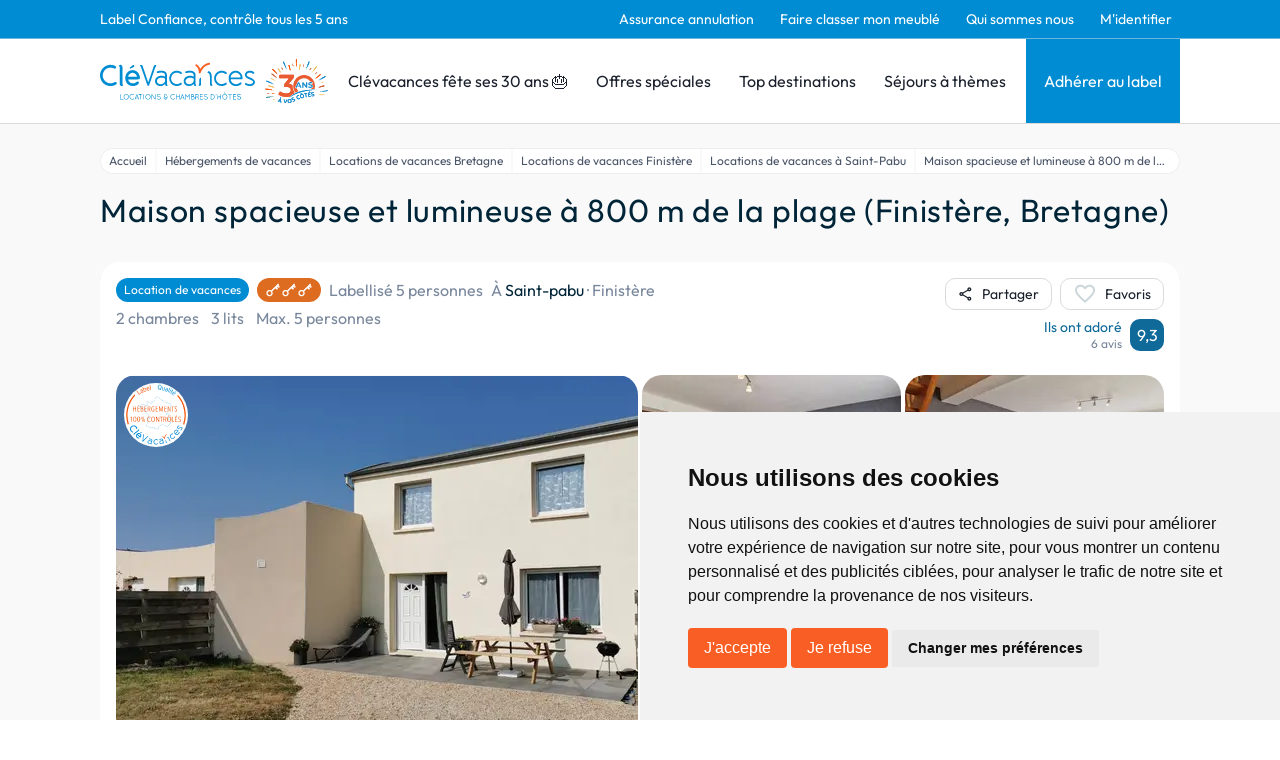

--- FILE ---
content_type: text/html; charset=utf-8
request_url: https://www.google.com/recaptcha/api2/anchor?ar=1&k=6LcxM5EqAAAAALNrbLKWSaJ_xCHW1kht1Knu7SaT&co=aHR0cHM6Ly93d3cuY2xldmFjYW5jZXMuY29tOjQ0Mw..&hl=en&v=N67nZn4AqZkNcbeMu4prBgzg&size=invisible&anchor-ms=20000&execute-ms=30000&cb=e6kbz2h6htyv
body_size: 48517
content:
<!DOCTYPE HTML><html dir="ltr" lang="en"><head><meta http-equiv="Content-Type" content="text/html; charset=UTF-8">
<meta http-equiv="X-UA-Compatible" content="IE=edge">
<title>reCAPTCHA</title>
<style type="text/css">
/* cyrillic-ext */
@font-face {
  font-family: 'Roboto';
  font-style: normal;
  font-weight: 400;
  font-stretch: 100%;
  src: url(//fonts.gstatic.com/s/roboto/v48/KFO7CnqEu92Fr1ME7kSn66aGLdTylUAMa3GUBHMdazTgWw.woff2) format('woff2');
  unicode-range: U+0460-052F, U+1C80-1C8A, U+20B4, U+2DE0-2DFF, U+A640-A69F, U+FE2E-FE2F;
}
/* cyrillic */
@font-face {
  font-family: 'Roboto';
  font-style: normal;
  font-weight: 400;
  font-stretch: 100%;
  src: url(//fonts.gstatic.com/s/roboto/v48/KFO7CnqEu92Fr1ME7kSn66aGLdTylUAMa3iUBHMdazTgWw.woff2) format('woff2');
  unicode-range: U+0301, U+0400-045F, U+0490-0491, U+04B0-04B1, U+2116;
}
/* greek-ext */
@font-face {
  font-family: 'Roboto';
  font-style: normal;
  font-weight: 400;
  font-stretch: 100%;
  src: url(//fonts.gstatic.com/s/roboto/v48/KFO7CnqEu92Fr1ME7kSn66aGLdTylUAMa3CUBHMdazTgWw.woff2) format('woff2');
  unicode-range: U+1F00-1FFF;
}
/* greek */
@font-face {
  font-family: 'Roboto';
  font-style: normal;
  font-weight: 400;
  font-stretch: 100%;
  src: url(//fonts.gstatic.com/s/roboto/v48/KFO7CnqEu92Fr1ME7kSn66aGLdTylUAMa3-UBHMdazTgWw.woff2) format('woff2');
  unicode-range: U+0370-0377, U+037A-037F, U+0384-038A, U+038C, U+038E-03A1, U+03A3-03FF;
}
/* math */
@font-face {
  font-family: 'Roboto';
  font-style: normal;
  font-weight: 400;
  font-stretch: 100%;
  src: url(//fonts.gstatic.com/s/roboto/v48/KFO7CnqEu92Fr1ME7kSn66aGLdTylUAMawCUBHMdazTgWw.woff2) format('woff2');
  unicode-range: U+0302-0303, U+0305, U+0307-0308, U+0310, U+0312, U+0315, U+031A, U+0326-0327, U+032C, U+032F-0330, U+0332-0333, U+0338, U+033A, U+0346, U+034D, U+0391-03A1, U+03A3-03A9, U+03B1-03C9, U+03D1, U+03D5-03D6, U+03F0-03F1, U+03F4-03F5, U+2016-2017, U+2034-2038, U+203C, U+2040, U+2043, U+2047, U+2050, U+2057, U+205F, U+2070-2071, U+2074-208E, U+2090-209C, U+20D0-20DC, U+20E1, U+20E5-20EF, U+2100-2112, U+2114-2115, U+2117-2121, U+2123-214F, U+2190, U+2192, U+2194-21AE, U+21B0-21E5, U+21F1-21F2, U+21F4-2211, U+2213-2214, U+2216-22FF, U+2308-230B, U+2310, U+2319, U+231C-2321, U+2336-237A, U+237C, U+2395, U+239B-23B7, U+23D0, U+23DC-23E1, U+2474-2475, U+25AF, U+25B3, U+25B7, U+25BD, U+25C1, U+25CA, U+25CC, U+25FB, U+266D-266F, U+27C0-27FF, U+2900-2AFF, U+2B0E-2B11, U+2B30-2B4C, U+2BFE, U+3030, U+FF5B, U+FF5D, U+1D400-1D7FF, U+1EE00-1EEFF;
}
/* symbols */
@font-face {
  font-family: 'Roboto';
  font-style: normal;
  font-weight: 400;
  font-stretch: 100%;
  src: url(//fonts.gstatic.com/s/roboto/v48/KFO7CnqEu92Fr1ME7kSn66aGLdTylUAMaxKUBHMdazTgWw.woff2) format('woff2');
  unicode-range: U+0001-000C, U+000E-001F, U+007F-009F, U+20DD-20E0, U+20E2-20E4, U+2150-218F, U+2190, U+2192, U+2194-2199, U+21AF, U+21E6-21F0, U+21F3, U+2218-2219, U+2299, U+22C4-22C6, U+2300-243F, U+2440-244A, U+2460-24FF, U+25A0-27BF, U+2800-28FF, U+2921-2922, U+2981, U+29BF, U+29EB, U+2B00-2BFF, U+4DC0-4DFF, U+FFF9-FFFB, U+10140-1018E, U+10190-1019C, U+101A0, U+101D0-101FD, U+102E0-102FB, U+10E60-10E7E, U+1D2C0-1D2D3, U+1D2E0-1D37F, U+1F000-1F0FF, U+1F100-1F1AD, U+1F1E6-1F1FF, U+1F30D-1F30F, U+1F315, U+1F31C, U+1F31E, U+1F320-1F32C, U+1F336, U+1F378, U+1F37D, U+1F382, U+1F393-1F39F, U+1F3A7-1F3A8, U+1F3AC-1F3AF, U+1F3C2, U+1F3C4-1F3C6, U+1F3CA-1F3CE, U+1F3D4-1F3E0, U+1F3ED, U+1F3F1-1F3F3, U+1F3F5-1F3F7, U+1F408, U+1F415, U+1F41F, U+1F426, U+1F43F, U+1F441-1F442, U+1F444, U+1F446-1F449, U+1F44C-1F44E, U+1F453, U+1F46A, U+1F47D, U+1F4A3, U+1F4B0, U+1F4B3, U+1F4B9, U+1F4BB, U+1F4BF, U+1F4C8-1F4CB, U+1F4D6, U+1F4DA, U+1F4DF, U+1F4E3-1F4E6, U+1F4EA-1F4ED, U+1F4F7, U+1F4F9-1F4FB, U+1F4FD-1F4FE, U+1F503, U+1F507-1F50B, U+1F50D, U+1F512-1F513, U+1F53E-1F54A, U+1F54F-1F5FA, U+1F610, U+1F650-1F67F, U+1F687, U+1F68D, U+1F691, U+1F694, U+1F698, U+1F6AD, U+1F6B2, U+1F6B9-1F6BA, U+1F6BC, U+1F6C6-1F6CF, U+1F6D3-1F6D7, U+1F6E0-1F6EA, U+1F6F0-1F6F3, U+1F6F7-1F6FC, U+1F700-1F7FF, U+1F800-1F80B, U+1F810-1F847, U+1F850-1F859, U+1F860-1F887, U+1F890-1F8AD, U+1F8B0-1F8BB, U+1F8C0-1F8C1, U+1F900-1F90B, U+1F93B, U+1F946, U+1F984, U+1F996, U+1F9E9, U+1FA00-1FA6F, U+1FA70-1FA7C, U+1FA80-1FA89, U+1FA8F-1FAC6, U+1FACE-1FADC, U+1FADF-1FAE9, U+1FAF0-1FAF8, U+1FB00-1FBFF;
}
/* vietnamese */
@font-face {
  font-family: 'Roboto';
  font-style: normal;
  font-weight: 400;
  font-stretch: 100%;
  src: url(//fonts.gstatic.com/s/roboto/v48/KFO7CnqEu92Fr1ME7kSn66aGLdTylUAMa3OUBHMdazTgWw.woff2) format('woff2');
  unicode-range: U+0102-0103, U+0110-0111, U+0128-0129, U+0168-0169, U+01A0-01A1, U+01AF-01B0, U+0300-0301, U+0303-0304, U+0308-0309, U+0323, U+0329, U+1EA0-1EF9, U+20AB;
}
/* latin-ext */
@font-face {
  font-family: 'Roboto';
  font-style: normal;
  font-weight: 400;
  font-stretch: 100%;
  src: url(//fonts.gstatic.com/s/roboto/v48/KFO7CnqEu92Fr1ME7kSn66aGLdTylUAMa3KUBHMdazTgWw.woff2) format('woff2');
  unicode-range: U+0100-02BA, U+02BD-02C5, U+02C7-02CC, U+02CE-02D7, U+02DD-02FF, U+0304, U+0308, U+0329, U+1D00-1DBF, U+1E00-1E9F, U+1EF2-1EFF, U+2020, U+20A0-20AB, U+20AD-20C0, U+2113, U+2C60-2C7F, U+A720-A7FF;
}
/* latin */
@font-face {
  font-family: 'Roboto';
  font-style: normal;
  font-weight: 400;
  font-stretch: 100%;
  src: url(//fonts.gstatic.com/s/roboto/v48/KFO7CnqEu92Fr1ME7kSn66aGLdTylUAMa3yUBHMdazQ.woff2) format('woff2');
  unicode-range: U+0000-00FF, U+0131, U+0152-0153, U+02BB-02BC, U+02C6, U+02DA, U+02DC, U+0304, U+0308, U+0329, U+2000-206F, U+20AC, U+2122, U+2191, U+2193, U+2212, U+2215, U+FEFF, U+FFFD;
}
/* cyrillic-ext */
@font-face {
  font-family: 'Roboto';
  font-style: normal;
  font-weight: 500;
  font-stretch: 100%;
  src: url(//fonts.gstatic.com/s/roboto/v48/KFO7CnqEu92Fr1ME7kSn66aGLdTylUAMa3GUBHMdazTgWw.woff2) format('woff2');
  unicode-range: U+0460-052F, U+1C80-1C8A, U+20B4, U+2DE0-2DFF, U+A640-A69F, U+FE2E-FE2F;
}
/* cyrillic */
@font-face {
  font-family: 'Roboto';
  font-style: normal;
  font-weight: 500;
  font-stretch: 100%;
  src: url(//fonts.gstatic.com/s/roboto/v48/KFO7CnqEu92Fr1ME7kSn66aGLdTylUAMa3iUBHMdazTgWw.woff2) format('woff2');
  unicode-range: U+0301, U+0400-045F, U+0490-0491, U+04B0-04B1, U+2116;
}
/* greek-ext */
@font-face {
  font-family: 'Roboto';
  font-style: normal;
  font-weight: 500;
  font-stretch: 100%;
  src: url(//fonts.gstatic.com/s/roboto/v48/KFO7CnqEu92Fr1ME7kSn66aGLdTylUAMa3CUBHMdazTgWw.woff2) format('woff2');
  unicode-range: U+1F00-1FFF;
}
/* greek */
@font-face {
  font-family: 'Roboto';
  font-style: normal;
  font-weight: 500;
  font-stretch: 100%;
  src: url(//fonts.gstatic.com/s/roboto/v48/KFO7CnqEu92Fr1ME7kSn66aGLdTylUAMa3-UBHMdazTgWw.woff2) format('woff2');
  unicode-range: U+0370-0377, U+037A-037F, U+0384-038A, U+038C, U+038E-03A1, U+03A3-03FF;
}
/* math */
@font-face {
  font-family: 'Roboto';
  font-style: normal;
  font-weight: 500;
  font-stretch: 100%;
  src: url(//fonts.gstatic.com/s/roboto/v48/KFO7CnqEu92Fr1ME7kSn66aGLdTylUAMawCUBHMdazTgWw.woff2) format('woff2');
  unicode-range: U+0302-0303, U+0305, U+0307-0308, U+0310, U+0312, U+0315, U+031A, U+0326-0327, U+032C, U+032F-0330, U+0332-0333, U+0338, U+033A, U+0346, U+034D, U+0391-03A1, U+03A3-03A9, U+03B1-03C9, U+03D1, U+03D5-03D6, U+03F0-03F1, U+03F4-03F5, U+2016-2017, U+2034-2038, U+203C, U+2040, U+2043, U+2047, U+2050, U+2057, U+205F, U+2070-2071, U+2074-208E, U+2090-209C, U+20D0-20DC, U+20E1, U+20E5-20EF, U+2100-2112, U+2114-2115, U+2117-2121, U+2123-214F, U+2190, U+2192, U+2194-21AE, U+21B0-21E5, U+21F1-21F2, U+21F4-2211, U+2213-2214, U+2216-22FF, U+2308-230B, U+2310, U+2319, U+231C-2321, U+2336-237A, U+237C, U+2395, U+239B-23B7, U+23D0, U+23DC-23E1, U+2474-2475, U+25AF, U+25B3, U+25B7, U+25BD, U+25C1, U+25CA, U+25CC, U+25FB, U+266D-266F, U+27C0-27FF, U+2900-2AFF, U+2B0E-2B11, U+2B30-2B4C, U+2BFE, U+3030, U+FF5B, U+FF5D, U+1D400-1D7FF, U+1EE00-1EEFF;
}
/* symbols */
@font-face {
  font-family: 'Roboto';
  font-style: normal;
  font-weight: 500;
  font-stretch: 100%;
  src: url(//fonts.gstatic.com/s/roboto/v48/KFO7CnqEu92Fr1ME7kSn66aGLdTylUAMaxKUBHMdazTgWw.woff2) format('woff2');
  unicode-range: U+0001-000C, U+000E-001F, U+007F-009F, U+20DD-20E0, U+20E2-20E4, U+2150-218F, U+2190, U+2192, U+2194-2199, U+21AF, U+21E6-21F0, U+21F3, U+2218-2219, U+2299, U+22C4-22C6, U+2300-243F, U+2440-244A, U+2460-24FF, U+25A0-27BF, U+2800-28FF, U+2921-2922, U+2981, U+29BF, U+29EB, U+2B00-2BFF, U+4DC0-4DFF, U+FFF9-FFFB, U+10140-1018E, U+10190-1019C, U+101A0, U+101D0-101FD, U+102E0-102FB, U+10E60-10E7E, U+1D2C0-1D2D3, U+1D2E0-1D37F, U+1F000-1F0FF, U+1F100-1F1AD, U+1F1E6-1F1FF, U+1F30D-1F30F, U+1F315, U+1F31C, U+1F31E, U+1F320-1F32C, U+1F336, U+1F378, U+1F37D, U+1F382, U+1F393-1F39F, U+1F3A7-1F3A8, U+1F3AC-1F3AF, U+1F3C2, U+1F3C4-1F3C6, U+1F3CA-1F3CE, U+1F3D4-1F3E0, U+1F3ED, U+1F3F1-1F3F3, U+1F3F5-1F3F7, U+1F408, U+1F415, U+1F41F, U+1F426, U+1F43F, U+1F441-1F442, U+1F444, U+1F446-1F449, U+1F44C-1F44E, U+1F453, U+1F46A, U+1F47D, U+1F4A3, U+1F4B0, U+1F4B3, U+1F4B9, U+1F4BB, U+1F4BF, U+1F4C8-1F4CB, U+1F4D6, U+1F4DA, U+1F4DF, U+1F4E3-1F4E6, U+1F4EA-1F4ED, U+1F4F7, U+1F4F9-1F4FB, U+1F4FD-1F4FE, U+1F503, U+1F507-1F50B, U+1F50D, U+1F512-1F513, U+1F53E-1F54A, U+1F54F-1F5FA, U+1F610, U+1F650-1F67F, U+1F687, U+1F68D, U+1F691, U+1F694, U+1F698, U+1F6AD, U+1F6B2, U+1F6B9-1F6BA, U+1F6BC, U+1F6C6-1F6CF, U+1F6D3-1F6D7, U+1F6E0-1F6EA, U+1F6F0-1F6F3, U+1F6F7-1F6FC, U+1F700-1F7FF, U+1F800-1F80B, U+1F810-1F847, U+1F850-1F859, U+1F860-1F887, U+1F890-1F8AD, U+1F8B0-1F8BB, U+1F8C0-1F8C1, U+1F900-1F90B, U+1F93B, U+1F946, U+1F984, U+1F996, U+1F9E9, U+1FA00-1FA6F, U+1FA70-1FA7C, U+1FA80-1FA89, U+1FA8F-1FAC6, U+1FACE-1FADC, U+1FADF-1FAE9, U+1FAF0-1FAF8, U+1FB00-1FBFF;
}
/* vietnamese */
@font-face {
  font-family: 'Roboto';
  font-style: normal;
  font-weight: 500;
  font-stretch: 100%;
  src: url(//fonts.gstatic.com/s/roboto/v48/KFO7CnqEu92Fr1ME7kSn66aGLdTylUAMa3OUBHMdazTgWw.woff2) format('woff2');
  unicode-range: U+0102-0103, U+0110-0111, U+0128-0129, U+0168-0169, U+01A0-01A1, U+01AF-01B0, U+0300-0301, U+0303-0304, U+0308-0309, U+0323, U+0329, U+1EA0-1EF9, U+20AB;
}
/* latin-ext */
@font-face {
  font-family: 'Roboto';
  font-style: normal;
  font-weight: 500;
  font-stretch: 100%;
  src: url(//fonts.gstatic.com/s/roboto/v48/KFO7CnqEu92Fr1ME7kSn66aGLdTylUAMa3KUBHMdazTgWw.woff2) format('woff2');
  unicode-range: U+0100-02BA, U+02BD-02C5, U+02C7-02CC, U+02CE-02D7, U+02DD-02FF, U+0304, U+0308, U+0329, U+1D00-1DBF, U+1E00-1E9F, U+1EF2-1EFF, U+2020, U+20A0-20AB, U+20AD-20C0, U+2113, U+2C60-2C7F, U+A720-A7FF;
}
/* latin */
@font-face {
  font-family: 'Roboto';
  font-style: normal;
  font-weight: 500;
  font-stretch: 100%;
  src: url(//fonts.gstatic.com/s/roboto/v48/KFO7CnqEu92Fr1ME7kSn66aGLdTylUAMa3yUBHMdazQ.woff2) format('woff2');
  unicode-range: U+0000-00FF, U+0131, U+0152-0153, U+02BB-02BC, U+02C6, U+02DA, U+02DC, U+0304, U+0308, U+0329, U+2000-206F, U+20AC, U+2122, U+2191, U+2193, U+2212, U+2215, U+FEFF, U+FFFD;
}
/* cyrillic-ext */
@font-face {
  font-family: 'Roboto';
  font-style: normal;
  font-weight: 900;
  font-stretch: 100%;
  src: url(//fonts.gstatic.com/s/roboto/v48/KFO7CnqEu92Fr1ME7kSn66aGLdTylUAMa3GUBHMdazTgWw.woff2) format('woff2');
  unicode-range: U+0460-052F, U+1C80-1C8A, U+20B4, U+2DE0-2DFF, U+A640-A69F, U+FE2E-FE2F;
}
/* cyrillic */
@font-face {
  font-family: 'Roboto';
  font-style: normal;
  font-weight: 900;
  font-stretch: 100%;
  src: url(//fonts.gstatic.com/s/roboto/v48/KFO7CnqEu92Fr1ME7kSn66aGLdTylUAMa3iUBHMdazTgWw.woff2) format('woff2');
  unicode-range: U+0301, U+0400-045F, U+0490-0491, U+04B0-04B1, U+2116;
}
/* greek-ext */
@font-face {
  font-family: 'Roboto';
  font-style: normal;
  font-weight: 900;
  font-stretch: 100%;
  src: url(//fonts.gstatic.com/s/roboto/v48/KFO7CnqEu92Fr1ME7kSn66aGLdTylUAMa3CUBHMdazTgWw.woff2) format('woff2');
  unicode-range: U+1F00-1FFF;
}
/* greek */
@font-face {
  font-family: 'Roboto';
  font-style: normal;
  font-weight: 900;
  font-stretch: 100%;
  src: url(//fonts.gstatic.com/s/roboto/v48/KFO7CnqEu92Fr1ME7kSn66aGLdTylUAMa3-UBHMdazTgWw.woff2) format('woff2');
  unicode-range: U+0370-0377, U+037A-037F, U+0384-038A, U+038C, U+038E-03A1, U+03A3-03FF;
}
/* math */
@font-face {
  font-family: 'Roboto';
  font-style: normal;
  font-weight: 900;
  font-stretch: 100%;
  src: url(//fonts.gstatic.com/s/roboto/v48/KFO7CnqEu92Fr1ME7kSn66aGLdTylUAMawCUBHMdazTgWw.woff2) format('woff2');
  unicode-range: U+0302-0303, U+0305, U+0307-0308, U+0310, U+0312, U+0315, U+031A, U+0326-0327, U+032C, U+032F-0330, U+0332-0333, U+0338, U+033A, U+0346, U+034D, U+0391-03A1, U+03A3-03A9, U+03B1-03C9, U+03D1, U+03D5-03D6, U+03F0-03F1, U+03F4-03F5, U+2016-2017, U+2034-2038, U+203C, U+2040, U+2043, U+2047, U+2050, U+2057, U+205F, U+2070-2071, U+2074-208E, U+2090-209C, U+20D0-20DC, U+20E1, U+20E5-20EF, U+2100-2112, U+2114-2115, U+2117-2121, U+2123-214F, U+2190, U+2192, U+2194-21AE, U+21B0-21E5, U+21F1-21F2, U+21F4-2211, U+2213-2214, U+2216-22FF, U+2308-230B, U+2310, U+2319, U+231C-2321, U+2336-237A, U+237C, U+2395, U+239B-23B7, U+23D0, U+23DC-23E1, U+2474-2475, U+25AF, U+25B3, U+25B7, U+25BD, U+25C1, U+25CA, U+25CC, U+25FB, U+266D-266F, U+27C0-27FF, U+2900-2AFF, U+2B0E-2B11, U+2B30-2B4C, U+2BFE, U+3030, U+FF5B, U+FF5D, U+1D400-1D7FF, U+1EE00-1EEFF;
}
/* symbols */
@font-face {
  font-family: 'Roboto';
  font-style: normal;
  font-weight: 900;
  font-stretch: 100%;
  src: url(//fonts.gstatic.com/s/roboto/v48/KFO7CnqEu92Fr1ME7kSn66aGLdTylUAMaxKUBHMdazTgWw.woff2) format('woff2');
  unicode-range: U+0001-000C, U+000E-001F, U+007F-009F, U+20DD-20E0, U+20E2-20E4, U+2150-218F, U+2190, U+2192, U+2194-2199, U+21AF, U+21E6-21F0, U+21F3, U+2218-2219, U+2299, U+22C4-22C6, U+2300-243F, U+2440-244A, U+2460-24FF, U+25A0-27BF, U+2800-28FF, U+2921-2922, U+2981, U+29BF, U+29EB, U+2B00-2BFF, U+4DC0-4DFF, U+FFF9-FFFB, U+10140-1018E, U+10190-1019C, U+101A0, U+101D0-101FD, U+102E0-102FB, U+10E60-10E7E, U+1D2C0-1D2D3, U+1D2E0-1D37F, U+1F000-1F0FF, U+1F100-1F1AD, U+1F1E6-1F1FF, U+1F30D-1F30F, U+1F315, U+1F31C, U+1F31E, U+1F320-1F32C, U+1F336, U+1F378, U+1F37D, U+1F382, U+1F393-1F39F, U+1F3A7-1F3A8, U+1F3AC-1F3AF, U+1F3C2, U+1F3C4-1F3C6, U+1F3CA-1F3CE, U+1F3D4-1F3E0, U+1F3ED, U+1F3F1-1F3F3, U+1F3F5-1F3F7, U+1F408, U+1F415, U+1F41F, U+1F426, U+1F43F, U+1F441-1F442, U+1F444, U+1F446-1F449, U+1F44C-1F44E, U+1F453, U+1F46A, U+1F47D, U+1F4A3, U+1F4B0, U+1F4B3, U+1F4B9, U+1F4BB, U+1F4BF, U+1F4C8-1F4CB, U+1F4D6, U+1F4DA, U+1F4DF, U+1F4E3-1F4E6, U+1F4EA-1F4ED, U+1F4F7, U+1F4F9-1F4FB, U+1F4FD-1F4FE, U+1F503, U+1F507-1F50B, U+1F50D, U+1F512-1F513, U+1F53E-1F54A, U+1F54F-1F5FA, U+1F610, U+1F650-1F67F, U+1F687, U+1F68D, U+1F691, U+1F694, U+1F698, U+1F6AD, U+1F6B2, U+1F6B9-1F6BA, U+1F6BC, U+1F6C6-1F6CF, U+1F6D3-1F6D7, U+1F6E0-1F6EA, U+1F6F0-1F6F3, U+1F6F7-1F6FC, U+1F700-1F7FF, U+1F800-1F80B, U+1F810-1F847, U+1F850-1F859, U+1F860-1F887, U+1F890-1F8AD, U+1F8B0-1F8BB, U+1F8C0-1F8C1, U+1F900-1F90B, U+1F93B, U+1F946, U+1F984, U+1F996, U+1F9E9, U+1FA00-1FA6F, U+1FA70-1FA7C, U+1FA80-1FA89, U+1FA8F-1FAC6, U+1FACE-1FADC, U+1FADF-1FAE9, U+1FAF0-1FAF8, U+1FB00-1FBFF;
}
/* vietnamese */
@font-face {
  font-family: 'Roboto';
  font-style: normal;
  font-weight: 900;
  font-stretch: 100%;
  src: url(//fonts.gstatic.com/s/roboto/v48/KFO7CnqEu92Fr1ME7kSn66aGLdTylUAMa3OUBHMdazTgWw.woff2) format('woff2');
  unicode-range: U+0102-0103, U+0110-0111, U+0128-0129, U+0168-0169, U+01A0-01A1, U+01AF-01B0, U+0300-0301, U+0303-0304, U+0308-0309, U+0323, U+0329, U+1EA0-1EF9, U+20AB;
}
/* latin-ext */
@font-face {
  font-family: 'Roboto';
  font-style: normal;
  font-weight: 900;
  font-stretch: 100%;
  src: url(//fonts.gstatic.com/s/roboto/v48/KFO7CnqEu92Fr1ME7kSn66aGLdTylUAMa3KUBHMdazTgWw.woff2) format('woff2');
  unicode-range: U+0100-02BA, U+02BD-02C5, U+02C7-02CC, U+02CE-02D7, U+02DD-02FF, U+0304, U+0308, U+0329, U+1D00-1DBF, U+1E00-1E9F, U+1EF2-1EFF, U+2020, U+20A0-20AB, U+20AD-20C0, U+2113, U+2C60-2C7F, U+A720-A7FF;
}
/* latin */
@font-face {
  font-family: 'Roboto';
  font-style: normal;
  font-weight: 900;
  font-stretch: 100%;
  src: url(//fonts.gstatic.com/s/roboto/v48/KFO7CnqEu92Fr1ME7kSn66aGLdTylUAMa3yUBHMdazQ.woff2) format('woff2');
  unicode-range: U+0000-00FF, U+0131, U+0152-0153, U+02BB-02BC, U+02C6, U+02DA, U+02DC, U+0304, U+0308, U+0329, U+2000-206F, U+20AC, U+2122, U+2191, U+2193, U+2212, U+2215, U+FEFF, U+FFFD;
}

</style>
<link rel="stylesheet" type="text/css" href="https://www.gstatic.com/recaptcha/releases/N67nZn4AqZkNcbeMu4prBgzg/styles__ltr.css">
<script nonce="g9xtp_w10TYi14zRpTLULw" type="text/javascript">window['__recaptcha_api'] = 'https://www.google.com/recaptcha/api2/';</script>
<script type="text/javascript" src="https://www.gstatic.com/recaptcha/releases/N67nZn4AqZkNcbeMu4prBgzg/recaptcha__en.js" nonce="g9xtp_w10TYi14zRpTLULw">
      
    </script></head>
<body><div id="rc-anchor-alert" class="rc-anchor-alert"></div>
<input type="hidden" id="recaptcha-token" value="[base64]">
<script type="text/javascript" nonce="g9xtp_w10TYi14zRpTLULw">
      recaptcha.anchor.Main.init("[\x22ainput\x22,[\x22bgdata\x22,\x22\x22,\[base64]/[base64]/[base64]/ZyhXLGgpOnEoW04sMjEsbF0sVywwKSxoKSxmYWxzZSxmYWxzZSl9Y2F0Y2goayl7RygzNTgsVyk/[base64]/[base64]/[base64]/[base64]/[base64]/[base64]/[base64]/bmV3IEJbT10oRFswXSk6dz09Mj9uZXcgQltPXShEWzBdLERbMV0pOnc9PTM/bmV3IEJbT10oRFswXSxEWzFdLERbMl0pOnc9PTQ/[base64]/[base64]/[base64]/[base64]/[base64]\\u003d\x22,\[base64]\\u003d\\u003d\x22,\x22w5ZuMhVYLMKpDgnClsObwqDDq3zCvxQ3Sn8INcKiUMO2woHDnzhWWU3CqMOrMMOFQE5gCxt9w5PCk1QDKXQYw47DjsOSw4dbwprDlWQQfAcRw73DmBEGwrHDucOkw4wIw6cUMHDCi8Oya8OGw60iOMKiw75scSHDh8O9YcOtdMO9YxnCkUfCngrDkk/CpMKqNMK8M8OBKHXDpTDDqzDDkcOOwrDCrsKDw7AnbcO9w754HB/DoF/CsnvCgnXDqxU6VmHDkcOCw7TDicKNwpHCqFlqRk7CjkNzdsKUw6bCocKWwoLCvAnDsgYfWEIyN31dZknDjnTCrcKZwpLCrMKmFsOawofDs8OFdUXDunLDh3/DqcOIKsOxwrDDusKyw5TDssKhDTFNwrpYwqXDtUl3wp7Cq8OLw4MFw5tUwpPCg8KTZynDgnjDocOXwrwow7EYXcKRw4XCn2/DmcOEw7DDlMOQZhTDkcOEw6DDggvCgsKGXlLCtG4Pw4HCtMOTwpUKHMOlw6DCvlxbw79bw4fCh8OLSMO+OD7Ch8OqZnTDk2kLwojCmDALwr5Xw68dR1XDhHZHw7Zowrc7wq9Hwod2woZ0E0PCtFzChMKNw7bCq8Kdw4wIw5RRwqx/wpjCpcOJJhgNw6UxwoILwqbCtwjDqMOlRcKVM1LClnJxf8OJSE5UbcKHwprDtArCjBQCw65RwrfDg8KdwpM2TsK8w5lqw798EwQEw65pPHI9w7bDtgHDpMOECsOXIsOFH2M/XxBlwofCgMOzwrRdd8OkwqIGw4kJw7HCnsOZCCdLBEDCn8Omw5/CkUzDkcOqUMK9AsOEQRLCicKPf8OXOcKFWQrDrQQ7eVXChMOaO8Kpw4fDgsK2C8OYw5QAw6MmwqTDgzJFfw/Dm0XCqjJEEsOkecK1QcOOP8KNBMK+wrsmw6zDiybCoMOQXsOFwoXCiW3CgcOqw7gQcnYew5k/[base64]/CjWxJw6rCoXnDk3nCgMOhOsOpb0QkE37Dn8K9w68/Cy3CvsOlwqPDjcKlw5ovC8KfwoNGcMKwKsOSaMOkw77Du8KIB2rCvgN4DVgVwrM/ZcOBSjhRZ8O4wozCg8OcwoZjNsOow7PDlCUXwqHDpsO1w5/Dt8K3wrlQw6zCiVrDjinCpcKaworChMO4wpnCnsO9wpDCm8KSajkkNMK0w7t5woUlT0TColzCj8Kxwr/[base64]/[base64]/DoiYOwobDqA0lG8KPGiw6b8OkPkpnwpgNw6w4NyrDlljCk8OTw59Cw67DicOSw416w6Byw7NAwp7CtMOXdcOPGRlcNCPClcKPwr4rwqHCjcK0wqo2DwxLWmsHw6FUcMO2w7wrRsK/cCxfwo3CuMO/w7nDlk94wq1XwpzCjU7DsT1lM8KZw6nDjcOdw6xwLAvDjSjDmcKQwpVtwrszw7Rvwoc3wrAsfD7CijJeJT4JN8KxdHrDk8OMPEXCvmUWOHVqw6UGwo3CuiAmwqoXISLDrXVOw6rDnBhrw5TDlVLDgTVbOcOLw7DCoWItwrXDpUIZw5tAHcKzVMK9KcKwXsKcC8K/B2B/[base64]/[base64]/[base64]/[base64]/DgVYiwp/CqDvCg8KCwqkxGjhdw55+wqfDkcOlYSHDiAnCnMOsZMO4SjZSw63DmmLCmjwiBcOxw4ZUGcOjJQN4wpgBfsOhd8KdUMOxMGQwwqwpwoPDtcOVwqbDocOCwrNawqvDlMKJB8O7acOKeiDCvjrDhUHCmF4bwqbDt8OXw7c5wr7Cg8K+DsKUw7VDw6vCsMO/w6vDgsK9w4fDr0zDinfDlCYbOcK5UsObcw1swotTwqVAwqDDusKGMmLDqgtrGsKXATDDihAsKcOIwpjCo8OCwp/Ci8OEMEPDu8Ojw5wnw4jDt3zDlCw7wp/Dt3UcwoPCh8OgHsK9wrfDn8KkIx8SwrrDn0YeJsO+wp5RZ8Ocw5lFBFRxPcOSTMKyTFrDjARowqRaw47DusKbwo4nU8OnwpjCrsOVwozDvHHDpgZRwpXCl8KSwp/DrcOwccKTwo8PKWxhU8Oew57CnCYhGBnCoMOmZ1xYwrLDhw9Ywo1sTsOiFMKVR8KEbzsIL8O4w6vCvlMdw7sSLMK4woETd2DCrcO2wp7CpMOvYMOffHfDgSorwos6w5cQZxHCgcKeLsOKw4c0QMOndmvCgcKswrjCqC4Iw6BResKqwqhbRMOsdUx/w4wkwrvCpsOIwpx+wqwbw6cuK1jCksKXwprCncOQwpwDOMOmw6TDsFwhw5HDlsOVwqLDh04JNMKAwroCCRl1K8OSw43DssKWwrAQUHIrw645wprDhhjChB5nXMOqw6zCoCvCmsOIPMOEcMOywo0Qwp1hGjdaw7PCmT/CnMO1KMKRw4VUw51FMcOkwqRWwpbDvwp+EDQiRW5Gw6NZXsKqw4d2wqzCu8Ktw4k6w5vDo3zCi8KOwoHDrj3DliwYwq8GMD/DgRxdwq3DimDCmSnCmsOqwq7CtcKqIsK0wqJnwpgTM1VvWDduwpVew7/DumLDjcO9wqbCvsKgwpbDtMK1cxN+SSEWBXh+UmPDgMOSwp4pw7VGDsKcZMOJwobCicOVMMOGwpnCilkNO8OGK0nCpQE9w7TDiyHCqXsdUcO3wp8iwrXCumtNGxnDrsKKw7QHEsK+w7bDv8KHeMOiwr8gXU3Cs0TDoTF1wo7CglhRecKhNXzDkS97w7o/[base64]/[base64]/DocOiwoHCp25IGcKgF2g1W8Ojw4xWwrBVP0jDuwp9w5Qow5TCmMKJwqoOM8OSwrLDlMOHJH7Do8O7w44Ow5pXw78aesKEw7JswplfVR7CtUvCicK9w4MPw7glw53CucKpCsKVcTvCpcOHPsOKfn/CjMKIUwjCvHADazPDsFzDvn0oHMKGPcOhw77Dn8OlScKcwpwZw5Mmd2kswqs+w6PCtsOxT8KCw5M8w7QsPMKdw6XCusOgwq8uScKNw6ZdwqLCkV7DrMOZw4/Ch8KJw6pnGMKvCMKbwojDsjvCiMOtwrQiIVYsb1vCpMKoX0w1IsKkQGjCmMOBwpzCqAIhw4nCnF7ClHzDhwAPDMOTwozCnmgqwpLCqwQZwqzCokrCvMKxD0wQwq/CocKvw7PDkEfCsMO+RcOteRsPGzFYD8OEwqvDgHtwaDXDkMOawrTDgsKuZ8KHw5caQ2bCscOGZSUEwrTCrcOQw61Ow5Mkw63ChsOBUX8BWcKRHcOhw7HCucOTfcK8w4w8J8K4wp/[base64]/DrkFeE240QsOrGhZpw5fDgVjCh8Kzw7LCnsOEXR8Hw68Cw4tcYmAhw6PDmjzCjsKCbw3CuBDDkGfCvsODQHUjNisGwoXCgsKoB8K3woTDicOcNMKrc8O0HxzCrsOUG1vCuMOuKAdzw4AoTystwrpbwpM3JcO/wo0jw6XClcOSwpQ4K0jCsBJQBy7DmVvDoMKqwpbDnMOVNsOvwrXDr3ZTw7dlfsKpw7FeeU/CuMK+fsKKwqkmw4d0S3UlG8O1w5vChMO3ScK3OMO5w6fCsBYKw7DCp8KcGcKfNjHDsWpRwoXDucKxwrvDjcKzw45/[base64]/CiTzDi8KMwpvCj1XDqU/Ct8OMAXtpdsOWw5hXwqbCocOYwr8Nwr88w6V2QcOzwpfDqsKIMVTCgMOuwpUXw73Dl2Asw4zCjMKieQJgWTnDtS1Ve8OVTkLDjcKPwqXChgLChMOMw5fDjcK3wpoiYcKKcMK7AsOgwqrDpmBPwphUwo/CunwbPMKHdsONXgnCun8VAsOGwq/DmsOuTR0kLh7Cs03CjiXCnHQZaMO0HcOaBG/Dt2nCuirCllzCi8K3dcOhw7HCu8KmwpArDjTDoMKBBsO1wqHDoMKpBsK5Fi59PRPDlMOrAsOgWggDw6o5w5PDtik4w6nDscK1wq8QwpkuclATBA5gwodrwovCgWM2T8Kdw5/CuQorLh7DjAZLCcKEKcOWLCLDj8O1w4MJL8KjfSQGw5Zgw6HDncOMVjLCnmfCnsKUQGUew7bChMKAw5PDj8OWwrXCrlwzwrDCngDCjsOmG2R7ZycWwq7CusOvw4TCq8Kww4gvVy5Vb2kww4bCm1XDoHvCjMOew6/ChcKbU17CgXLClMOswpnDuMKOwpl5CHvCrUkOEiPDrMO9FDXCtW7CrcOnwoLChU8CVzdRw6DDqCXCtRZJbg94w4PDlT9yCg1LRsOeXMORJVjDo8K6VsONw5cLXlpjwrLDvcO7IsKCBSUpAcO/w63CtTTCmUx/wprDrcOYwpvCgsObw4jCrsKNw6ckw5PCt8K7IsOmwqvClQs6woJ/SnnCiMKqwq7DnsKiJMKdQUzDncKnSgfDqxnDosKnw6poP8Kgw5bCh03CksKLcQ8DFMKSTcOpwobDncKewpYUwp7DkWgXw6LDrcKQw7JFN8O+XcKoM23CtcOdAMKYwrsKK2N9QcKDw75wwqdGN8KdKcK+w6TCnRTCvcKcDMO/TU/DhMOIXMKTNMOtw6ZWwqHCrsOdUjY7Y8OmRRglw68kw5ENaCgDOcKiTAFefcKuPgbDlCvCkcKNw5ZXw5vCpsKpw6XDiMKEQHgBwpJmUMO0GGLDlcOYwp1eI1h/wp/CgmDDjDBScsOZwrN/wotxbMKZccOvwp3Dtmk5TidXcEDDsnbCnVvCmMOuwq7DhcKtO8K/[base64]/w5zCpX86XsOmHMOew6tNw7MuWSbDn8OtwoPDpzRlw57Ch0Mzw47Dnkw9w7vDsUZXw4JiNSrCqkvDi8KGw5HCr8K5wrRxw7fCl8KETXnDhMKJeMKbwrljwpkDw6jCvTo4wrYiwrDDk3QRw7XDnMO9w7l2VCHCq2Upw7bDkU/[base64]/Coy/DqMOkY8O6CMKfwpVMScOTCTwobQ4vEm7CggHDqMKpIcKUwrTCtMKOaSPCmMOkeTHDuMK1EQEzEsKtY8O/wqfDoHbDjsKqw7/Cp8OhwpvDq09yN1MKw5E6PhDDrMKdw4U1w4J9w5oVwpvDssOhBCEgw4ZRw53CtHrDosO1NsOOMsKqw73DncKMYwMiwoU/GUNnKcOUw4DCtSvCisKkwpNkf8KTJSU1w5fDvlXDhDDCr2TClsOfwpdhSsK6wpfCtMK3EsKfwqZFwrfCsW/DvMOGUMK3wpYKwpRKT19Owr/CjsO/TkVpwoBJw7PCkWR/w7waPBwOwqomw5DDgcOaZkEyXy7DpMOGwrxkX8KsworCo8ONG8KhWsOMKsKrBgXCicKowrfDksOjMUlUY0jDjVddwpTDvCLClcOhdMOkVMOmTGkIOcO8woXDi8Onw6N2IsOBYMKzJcOlCMKxwr5CwoQkw7PCi2hPwpnCk013wpDDtRN3w4/ClDJJdHhXUsK2w6IYOcKKOMOKVcOZAcOee2wow5Q+CRPDo8OWwq/Dkj7Cm3k4w4d1GMORG8KSwo7DlmNeY8OLw4zCkGVsw5PCq8OFwrpKw4/[base64]/Dj2rCvW4Iwoo0TsOmMAZ1wqxQHl3DssKHwopzwrJ3YkbDk1AuacKVw6d/H8O/FhbCssKqwqvDrifDu8Osw4lSw4FCdcOLSMKqw6XDm8KyQBzCrsOaw6XDlcOPOgjCjFbCqHR+w6MawojCnMKjTE/Dmm7Cv8OndAPCvsO/wrJcFsONw54uw7smRkkEb8KSdlTCtMOYwr9Pw4/[base64]/OwXDgG1rOxLDkQgew5fDriXCsF7CvnRNwqx3wobChk1oOnEmf8KGFk4DNMKrwrAzw6Q5w5VQwrQ9QizDhhNKLcOnSMKvw7jDrcOOw6DCuxQeScOXwqMuEsONVWQVUgsjwrkYw49lwq7DlMKwC8O5w5nDhsKgTx0RBEfDp8O1wokZw7djw6LDrDnCh8KHw5V7wr/[base64]/[base64]/wrrChx8uw6PDn3/ChcONw6orbjpfwoPDjXl8w7IrP8ONw7PCnXVJw5/DnMKOPMKkGBrClXvCsnVTwqh8wpYRGsOfQ0xVw7/CtcOVwrfCsMObwqrDqsKcM8OzZMKRw6bDq8Kfwo/DqcKyJsOdwr4SwrFpdsO1w67CrMK2w6nDnsKBw77CnQFvw5bClVhOTArCrS7Dpi0ywr/Dj8OVUMONwqfDqsOMw5ALeWDCjwHCkcKwwrLChREEwrsBfMO8w7fDuMKIw5vCkMONAcO7HsKmw7zDj8OkwovCpxvCqFwYw7PCgBPCplNfw7/[base64]/[base64]/CmFjCnjwiwqcAw6JnwoXCrsKtwoYLw63CscKFwoLDmA/DlxHDoht1wolFLU7DpsOPw4jCnMKQw4fCgsOaQsKjd8Otw4XClG7Cr8K8wrVkwp/CgEpzw5zDtcK9BBgfwqzCuAnDgwHCn8KgwpzCmnwZwosAwqXDhcOxD8KOZcO/[base64]/DjMKhOxTDhMK3wqBzSsOrwoQsDsKJwoo8GsKXChvCgsK4ecOfTRLCvHxMwoV2W1/Cn8Ofwr/[base64]/CncKlOcObG8OoRmZSPcK2cActdSDChTIuw6UFAy9GJ8OuwprDj1/DrXfDlsODIsKVfcOGwqPDp8Ouwp3CtHQ9w6ppwq4jVEg6woDDi8KNY3APXMOxwoR5WcO0wpXCv3TChcKbO8OdK8KeWMKtDMKTwoJKwrxVw4wQw7sdwroWeQ/Dpi/CkTRrw5Q+w7YofCHCmMKFwpLCosOgO0DDoRnDocKZwrPCuAJPw6nDmcKWHsK/YcKDwpnDhW5gwonCg03DlMKWwobCn8KGJMKkGiUKw4fDnlllwpsxwoFSLWFkbCDDhcORwqYSTxxZwrzCoBPDh2PCkjwYbWliI1MXwqhHwpTCkcOwwp/DjMKuT8OTwoQCw7xfw6JCwqHDh8OvwqrDkMKHasKJDC0Xa05tDMOqw6V3wqA3wqsaw6PCrzB7P0RIRsOYGsKVanrCusO0Rj10wrPCt8OmwpbCvFLDuXXCqsKzwojDvsKxw4sqwp/Ds8Ohw5HDtC9oMsOUwoLDscK5w5AIe8Ovw4PCt8O1wqIFNsOIMiHCkVEYwr7Cn8O+I2PDizNfw75feDtkVWnCk8KeYHcVwo1Gw4wjYhx/ag8ew4jDrsKOwp1vwpMBDkoZL8KmPktrCcKxwpLCqcKNSMOyWcOWw4rCvcK2IsO6QcKFwpI/w6kNwpzCjcKBw5wTwqg6w4DDt8KVAcKrZ8K5AQXDlcKSw7MNL1vCtsOtQHPDu2fDqGLCu1IzWhnCkifDnUFoInhXSMOJa8OGw5dAOGrDuxZKDMKwXhpfwqk3w6bDssKCCsOlw6/Cp8K7w7Ehw74bJcK0EU3Di8KSQcOVw5LDoy3Cq8O8w6AkIsOcSTLDk8O3fW5QAsKxw6LDmBrCnsOqOGJ/w4TDhmfDqMOlwozCtcKoTybDqsOwwpvCgC/Dp0QSw4XCrMKywqxmwo4MwpTCjMO+wp3Dq3nDssKrwqvDqSJlwppvw5A7w6fDi8OcZcOAw4x3O8OKAcOpdwnCm8OPwpkdw5rDljbCqDVhBQ7Ck0ZWwrbDrjsDRRHDmzDDoMOFasKrwrEtPxTDicKTaWM7w5PDvMOyw7DCu8OneMKxwocfa2/Cm8O7VlEEw4LCrBnCg8KQw4jDg0fClGnDmcKsEX1/[base64]/CtStswpAAw6gawoozaDDCrDF7wqEQYsOvRMOdccKlw5J/V8KgW8KlwoDCo8O+WsKfw43Clg87Uj3CtDPDr0nCjMKWw4Row6QbwrEqTsKHwqB/woV+KXfDlsO4wpvCo8K9woDDt8OVw7bDojXCssO2w7tswqhpw6vDnmfDsBXCijhTc8OSw4I0w7XDsinDi1TCswUqA0TDmGnDrVotwo4hU0HDq8OXw5/DuMKiwpkpDcK9I8OEMMO1ZcKRwrM5w5ADB8O6w4Qlwr3DoU9IIMOYbMOQGcK0UjjCr8KzLynCtcKtwpvDtVrCpSwhXcOvwpzDhgk0SShfwozCtMOUwo8Gw4pGwr3Cghw5w5DDjsKpwp4CBlLDvsKtIhMpOX/CocK9w5oNw6FVOcKSc0TCilZ8Z8K2w6DDjWMqJV0mw4PCuDN2wqECwofCgWjDtEdLMsKZWHLDncKvw7MTaybCvBPCmT5tw6DDlcOJKsORw6wkwrnChMKlREQ2JsKQw5jDr8O4R8OtRQDDl3MbZ8Kuw4HCsAwcw6ggwoFdQmPDicKFag/DgQNMVcOxwp8iUnDDqFzDqMKawoTDjh/Cn8Oxw7cXw7LDrjBDPnIvC1xNw6cdw6rDmQbCvy/[base64]/CnDgEwqVNFAXCvGwQwqPDvRbDs2xFwr/[base64]/DoMKJw4bDrsKwFVdodE3ClhjCh8OePwTDgmPDuhDDmMKSw7JAw58vw5fCgsKVw4XCs8O4UT/DrcKww5sEMjwbw5ggHMORasKpIsKYw5FbwpPDg8Kew551RcO5wpfCqB98wozDgcOKB8K/w7UFK8O3ZcKvXMOsMMOswp3DvUjDqsO/[base64]/Dv8KIw7/DoMK5w5gMDMKYwrbCmcKkSMOWwrEZw5jDtcOLw5DDgMO0NitmwqdMUynDpnDDqSvCqSbDjh3DrMOgXlM7wqfCkC/Dg0wbNBbClcOfSMOQwrHCn8OkNcKIw5HCuMKsw5pGL1Y4QhFtRAAow6nDqsOawrfDklsvWz0kwo7CnnttU8O9CkNiXsOxOFItTi3CicO7w7A+MnLDjXvDmmLDpMOxWsOowr0SesOZw7PDs2DCkkTCsCLDucKUD0Q8wq54woHCvwfDnjQaw5dhcyw/VcKKMcOMw7jChMOkOXnCiMKyYcO/[base64]/wp5hRMO8XHzDmhHDlysdw6nCmsKvWcKxZi0WwrZHw7vDvzc9NEIZARR7wqLCrcK2IMOswo7Cm8K5PiYIcBR5OWzDoyzDgsOfUlbCisO4NsKeRcO6w6cbw7sVwofDukl7O8OEwq4vUMOPw5HDgMOiS8OSAjPCtsOydDjCiMKzR8OPw7bDphvCmMOTw6/CkV3Cng3CpE7DrjYzwq1Uw5g7bMOswrkrQQFBwrzDlQbDhsKWR8KWNCvDusKxw5TDpX9Hwop0cMO7w6Afw6R3FsKsYsKlwp17IE0kZcOHw4VIFcOAw7vCpMOFPMKZMMOmwqbCnG0BPgotw6V/VVbDhC7Dr2xUwpnDmkJSWMODw7XDucOMwrZ7w7HChklfMsKOZ8KcwqJ6w5PDnMOBwr3CtcKewr3CrcK9XzbCtgpZPMKCPW4ndsOuA8Otwr7DqsOdMALCskjCgCfCnCkUwqljwok1G8Okwo7DtFgpNn50w6MxYxJJwoHCl2R2w74/w6tawrhrX8OtT3U9wrvCsUDCpcO6woTCtMO9wqNLJybChkQ5w7PClcO1woozwqoGwpDCuEvCmUnDmMO5W8Knwq0IbgV+VcOMTcKpRCZBf3tXWcONTsOgVcKNw7pYEll7wonCsMK7fMOXAMOkwovCsMK/wpvCgUnDjSg4dMO7RsKYG8OlBMO7McKLw4MawrlWwr3DsMOBSxRKVMKJw5XCmnDDiVdRKcKrOhEPEVHDo2YGO2fDuS7DvsOgwo7Cj0Zuw4/CjXshekpQUsO6wqImw69bwr5FD0/Ds1N2wqMdRVPCn0vDuxvDnMK8w5zCozA2IcOJwo/DicKINV8RDH1uwo0fQsO0wpnCjXMswoh2Gis8w4N+w7jCmRcEaht8w7ZmL8OqGMKHw5nDmsKHwqknw7rCnFfCpMO8wrMwe8KpwrZfw49lEkJ/[base64]/CqcKmfsOTBxDDgG7CgsKwfsK9wr5JwoPCq8KXKlLCkcORUGNcwqxNQwDDn33Dti3DkH3Cn2ltw68Ew7d2w5Zlw7Aew47DrMOqY8OmVcKSwovCqsK6wox1OMKXCUbCm8Ofw5zCkcK1w5gwP3bDnX3CjsOjaSsjwpDCm8KOSiTDj1TDoTdYw7nCosOiYCZAYGkIwqx/[base64]/w4F4O8KQYsO0EDZfw57CqVHChVPCoQvDp37CiDHDhAUTDy3ChATCs2prfcKrwoIrwo4qwp0/[base64]/[base64]/DnkbCmsKOwqHDkQYMw50qw6HDhx/DpcK9w7LCsX9sw7New48accKsw7XDqyXCrXYoZiBowp3ChBLDpAfCoR15wp/CnxbCiWYAwqoEwrLDi0PCnMK4b8OUwo3DtsOrw6IJExxow69LBsK2w7DCinLCpcKsw4cNwqHDhMKWwpXCqTpqwojClTltJ8KKBA5zw6DDrMO/w7rCiDxFfcK/LsOPwpICYMODHSlMwq0ePMKew79Rw5k9wqvCqEJgw6DDn8KnwozCnMOtMxw1LsOvQTXDt2zCnilhwqPCmsKhwrDCuSfDqMKreibDjMKOw7jCssOecFbCkWHCpw4CwqXDpsKXGMKlZcKVw59/wpzDrMOHwoE2wqLDsMKnwqXDgh7Do1wPbMOMwqUMYl7ClcKTw6/CpcKywqLCm3nDtMOdw5TCniHDpMK4w4PCksKRw4luPStUdsOuwpwAwohRc8OjBWVrQsKxOTXDrsKid8OSw4DCjB/DuxNgfDggwqnCjXIaeW7DsMO4CSTDlcOjw6p0OEDChTjDlMOYw6AZw6DCtsO1YQLCmcONw7kJL8KfwrjDscOnLyQgSlLDv3ZKwrAKJMO8DMO/wrxqwqoPw7vCusOhV8KqwrxAwo/ClsO5wroaw5/CiU/[base64]/[base64]/[base64]/Ct3gYLgklFMKJNAEgA8O8HsKcPCrClDbDnsKhIgt9wokXw5ZjwpPDrcOzeXA/RMKKw4zCuzrDpyrCisKRwr7DgE5JeDIpw7tYwo3CvmjDrGvCgy0XwobCi0vDv1bCqAXDh8Oaw44Dw4sEFGTDoMO2wo0Fw4IiHsK1w4DCvcO0w7LCmDZBwr/CtsK7IMOSwpvDusO2w5EQw77Ct8Kzwr8cwoXDscOTw6F2woDCkUwUwqbCusKlw6g/w74sw7IgA8OKYQzDsljDrMK1wqgmwpHCrcOVa1/CpsKewqbCikNKHsKow7MiwpzChsKmT8KxOSPCuTLCpSbDs0AlEcORKlfCusKVwoEzwoUIVcOAwrbCrXPCr8K8MhzDrGMgJcOjaMKzOGPCigzCsX7CmFZuZsK0w6/DhhR1P21+VRhGfGV7w4piGjrDnlPCq8O9w7PChT87bFzDqDkJCE7CuMOnw4AmTMKzd3sxwr1PaChGw53ChcOHw4HDviZUwoxyfjIYwoZjw6TChyYNw5hiE8KYwq7CvcOnw6E/[base64]/[base64]/CMK8w6zDjXsUEMKSF8KKdFrCsn3CqlvCrVkzNljCrWgQwovDl1/CmlceX8Kaw6LDmsOtw4bCjwROA8OeEBYbw4tEw67DjCjCtMK1woZrw57DjcK3d8O/DcK6fsK6UsKywocKd8ObImkmWcKXw6jCpsOfworCgsKZw7nCjMOjRE9EBhLCk8ObH0ZxWCRlRQdUw7LCrMKrAVfCs8OdFDTCkQZow4gWwqvCoMK8w7NYN8K7w6EcXAHCssOIw4dFKATDgXRQw7fCksO0w6/ChDTDlWLDksKZwpVEw7ElYx4gw6nCvhLCrcK6wqBQw6vDocOuYMOCw6lKwoZHwqDDmUnDt8OzaFLDrMOYw6HDl8Ose8O1w4I3wrZdaWwtbiV1Hz7DrmZiwqUYw4TDtsO4w6nDncOtDsOUwpAPN8O9ZsK+wp/CrWYUZCrCo1bCgx/DqcK5worDpcODwowgw44reULDgS/CuUnChknDv8Ocw5BCEsKyw5BBZ8KJLsOMBMODw7zCgMKVw6lqwoFZw7XDhDEuw6ohw4TDjDcjIsOjeMO/w7bDk8OZQEYAwrLDoDYcYx9jAi7DrcKXU8K9fgRgQsOPfsK9wrTDicOEw4jDncKTS2XCncO5AcOuw73CgsOZel3DrBgiw4vDkcOXRyvCrMOCwq/DskjCtMK5XsO3SsOoT8Kewp/CgMOjBMOnwop8wo1VJcO3wrpcwrYKPndowr15w4DDmsOLw6h+woPCtcOvwq5ew4fDhXjDr8OWwrTDgzwSbMKkwqHDknhowp1hMsORw5gTCsKIIzd7w5YifsOrMiYcw5w5wr9xwrFxNiYPSSXCusOIdg7DkzByw6fDicOPw5LDtFnDqkbChsK/w4t+w4PDmDdhDMO5wqx+w5jClDDDpiHDkcKow4jCtg3CmMOBwr/DunXCksODw6zCtcKSwpDCqFYkTcO4w4guwqPCvMOOdHXCosOBdHzDtCfDvz0qwqjDhk/DsUjDncK7PHrCsMK3w7FresKSOEgXHRPDrHcXwr1RJC/[base64]/w4nCq8ORwrVSHgBaXHnDqh7CvBXCsMK7woYXUsKgw5zDgWw0P1jCoE7Dn8K7w5/[base64]/CmyjDhx0sw7klLmHCvAc8wohjw4V/[base64]/CgRZNXsOYZUAfw4rDpsKTCcO8c8KMwrwtwrXCijxDwrElcg/[base64]/EVwywqTCmg0UD8OnCnnDnDQowoM+anTDh8OdecKVw73CozIBw7LCoMKSbFPDtVxLw505IMKHH8O4cBFnJMK1w5jDscO4YABDTxIlwpXCmCPCqGTDn8ORdBJjEsKcFMKowpBLDMObw63CuHXDkQ/ClW7CjEJDwpBLVVt+w4zCs8KuTDLDncOow47ClXVrwosEw6PDgSnCjcKmCcK5woLDrsKcw5PCnX3CgsOiw7tlRFbDkcKlw4DDszZbwohSLBzDmy9/ZsOIw5DDoHNFw6haIUvDn8KNTnlyTyIZw7XCmMOPVVzDiSt5wr8Cw6XCj8OPYcKyKMKWw4Nww65oEcKbwq/Dt8KGawzCgH3DhQYkwobCoycQNcOlRgR6N1QKwqPCnsKvO0hZRlXChMKhwpYXw7bCm8OjY8O9VsK2wprCsiYfalrDoyANwoE/[base64]/DpmrCrsKAwol3WULCoMO4wqHCrwZkVMOnw53Di8KwV3TDkcOvwrQgFGl9wrsWw63CmcKBCMObw4nCkMKnw4dGw4NLwqMVw6fDicKzeMOVbUPDiMKvRUgTbXDCpiBMbSHDtcKHSMOvwqo0w5Ftw7ctw43CqcKIwoFkw67CrsKVw5JiwrLDr8O5wos/HMOnMsO/V8KUFF5YUBnChMOPFMKnwpnCpMKKwrbCi1sKw5DCrUAVa2/[base64]/wqFBw6FqwpViVxtiJcOdYMOmwoJcwp14w6jDicKBCsKfwqd4KgokEsKDwr9TABV8SC07wp7DqcO3EMO2GcOPDBTCqznCuMKEIcK1M2VVwq7Dt8O8a8OTwp53HcONICrCkMOrw4bCl03DpDgKw6XCg8KNw4F7eg5xP8OAfhHClh/Dh0Mlwo3CkMOMw6jDi1vDnBR7exNJS8OSwq4JQsKcw4FTw4MOPMKRw4/[base64]/Dr2DDskfCpDHCiGvDmCbDmVVbwrAzemLCsMKew4/DkMKmwqpsGTvClMKbw4nCp3FROcORw7LCvzlWwoB3BnEvwoE8e2fDimBsw4UNLVlEwoPCmXg0wrdaMMKAdR3Dk1zCnsOTw6TDhcKAe8K4wrg/wqLCpsKswrR2dMOtwr/[base64]/[base64]/CuDDCs1jDm8KQw5TCpB1iw5PDkiJ4OMOewrbDszjCgzhRw6vCnFoJwqnChcOfa8OEQsO2w7LCkWUkbybDh3B5wpBzfB3Cszs8wojClsKbTGRqwoBrw7BWwpgIwrAadsOWVsOpw7J/[base64]/DmVHCjVsUCsKBF8OuO27CjcKRRSU6ZMOsbmhQHzjDg8OjwrfDiVXDtsKSw6Yaw75Fwqd/wqxmRkbCqMKCI8KeF8KnWcKMSMO6wqUaw4ABUzlYEko+w77CkEfDiFgAwr7Ci8OVMRBDJlXDu8K3BVJ8KcKEcx7CrcOeRAINwp00wqrCk8OKXRTCuRnDp8KnwofCpsKIKBHCoHXDoVDCoMO8BnrDthsvDD3CmhU+w6zDiMOqZRPDiSAIwoXClsKKw4/CnMKjel5/[base64]/X8Ogf0rCiHRYw7MUD0DDsSDCt8O1w7vCoHZ1THjDvwZbOsOxwqtfPRd3UX9sVXwNGnHCumjCqsKaEi/[base64]/wpfDhz/DncK7BX0CICDCsMOuasOhwoBmK8KswrTDoj/[base64]/DplY6WHXDsMK3Ehlsw7nClRXCtcKhwpsjSxzCgsOYK3/CvcORRXAHXcKubMOaw4RKRHTDhMO6w6jDpQTChcOZRsK+U8KPfsOWfAg+V8K1w7fDlH8Sw5sNWlfDsgzDhzPCpsOWEC8Yw4/DocKfwrTChsOEwrwnwpQTw6UAw5xJwoAdwqHDvcOVw6lcwrRKQU3CqcKRwpEZwpVHw5daEcOuDsKjw4jCvMOQw4saKk7DoMOSwobCoj3Dt8Kiw7nChsOrwoIiXcOiYMKGS8OzfcKDwrcDRcOybiF1wofCmQs1wpp0w73DuEHDhMKPZMKJAx/DrMOcwofDkw0FwpM9LUMjw4A3AcKnMMOYwoFNMTEjwphgBl3ChmNcNsO8cBA+UsKew4zCqx9YYcKtTcKxTcO5GATDqVfDgsO7woPCmMKywqjDvMOxQsKwwq4cE8K8w7AmwqHCqCUOwoFjw7PDjR/DgSUvKcONCsOXczxuwoxYQ8KHEsOEVgd1VEHDrR/DqE3CpQvDp8OmR8KLwpvDtF0hwot8RsOVKjPChcO3w5ZwZ09zw55Hw4FkRMKowokaAj/[base64]/DvcOjwqvCrnogVQ7CjsOxw6xLJk1lJsKiBRhCw6ZzwrsnXA3Do8O8HMO/wpdyw6lpwpg1w4t5wo0pw6rCtlTCkn45QMOOGkY1Z8OCG8K6AQnCrAkPIF5UNxgpJ8KbwpZMw78CwoXDusOdccKmPMOUw4PDmsOeSEnCk8KHw6HDhl0/w59iwrzCl8KEIcOzBsOSNlU5woEzCMOXT3BEwpDDu0DDnGBLwow/PG/DnMK1AUtYXz/CgsOyw4QtasKpwozCn8OJw5/CkD8vBD7CmcO9wozDt2YNwrXCv8O3woAhwonDiMKfwoHDsMKqR25owrTCrlHDpHUKwobCgMK/wqIuK8OJw4V4C8K4woE6bsKtwprCo8KTZsOZJMOzw4LCm2DCvMK/w4oROsOXa8K0b8Ohw7jCo8OPSsOVbA/DpgMjw6d8w7fDqMOiMMO1HsOkZcO5EG0lRAPCrQHCgsKYBhBhw6czw7nDpkxlag/CsRt+JsOEKMKnw5zDpMOQworCuQrCjm3DuV9ow7TClRjCrsK2wqHDghnDucKdwrtDwr1fwrIGwq4aHSvClDfDoGYbw7XChD16K8OCwr8ywr45E8KZw4DCusOOLsKfwp3DlDXCihvCsijCgcK9CX8Owol0A1ogwrnDsFoPAiPCt8KBDMOZHWLCocOCQcOJD8KLEl/CoR7CnMOTOl40VsKNdcKXwrLCrHjDg1JAwrzDgsOYIMOaw5/[base64]/Cm1RdDHNpwqbDonPCisO1w4hzwqFmw6PDvMOXwrgtUl/CkcKpwod4wpFLwqnCvsOcw6bDiGtDeRItwq99Ti1ifB3DjcKIwplOGkEZdWcbwoPCoxPDmT3DpG3CgwPDscOqWAoFwpbDhh98w67CpsKcDDTCmMO4dcKxwq56SsKtw6JFHTbDlV3Dg1bDm0JdwpN/w4QrRMKkw6Yuw41sMBAFw63ClivCmGgMw6J4WjDCmsKKXx0Jwq4cZMOVVsOQwoTDt8KOWR1iwoc8wrgnCsOew7EyPcKkw6l6QsK0wr5XSsOZwoQdJcKiV8OZAsKUFsOTdcOMYS/CvMOtw6pKwqDCphzCrXrCsMKOwqQ7QnMCA1jCrcOKwq/DsCjDlsKjbsK8LylGbsOcwoZ4PMOKwpEKbMOewoFnd8OAOsKkw7IjC8KvK8OSw63Cr2p6wo0ubWfCoXXCpMKDwqvDim8LHT7DvMOgwoR+w5TCpcOSw6rDh1HCtQkVNUMEI8OswqYxRMOhw4HDjMKkd8KkH8KIwqQiwo3DqXfCrsKNVEtiIwTDqsOwK8O4wrfCoMK/NSDDqhDDlQAxw6rCrsOYwoEQwpvClCPDhTjDgVJeQVJBUMK2YMKFTsOYw7MbwqMpCAjDvktuw6h9J3jDocKnwrRpc8Kzwrc3PmBAwrQIw70aEcKxex7DvDICUMKRWRYPOsO9wr00woLCn8OXTR3DiwrDrhLCp8OvZwvCncKuw4jDvn/Dn8Ocwp/DrQ1rw4/ChMK8ES9sw602w69cGE7DowFNN8Oew6BkwrzDvA5zwo5bfsKRf8Kqwr/CicKiwr/Con0bwo5fw6HCrMOPwofDv07DrMOnCsKFwqbComhuPFYwPhnCk8KNwqV0w4Z8woEGM8OHDMKwwo3Ctg/Cils/w7pbSFLDt8Kpw7ZZalsuE8K6wpUVYMKDTlN6w4Mwwp87KxjCn8Kfw6PClsK5ajxdwqPDhMKIwoHCuAfDlVbDr1fCmcOlw4xAwr1kwrLDjCjCvm8bwpctNQzDksKrYBbDkMK2bz/CtcOGDcKYWyrCrcKLw7/[base64]/Dh8OgwqXDtMOFwr/CuWF0Y8KVwpQ0XDoIwr/DvT7DncKEw6TCo8K1FcOTwqrCnMOgworCnwg5wqEHQMKKw7VVwqxYw7vDucO/[base64]/w6xNw5PCuw4Ud8KiYks3w7jDocORw65aw4VBw6PCvT0AHMKsKcOcFWAwCTVeKm8zcxXCrD/[base64]/VX7DlsOsPip7DlMHAcKQHn8Fw7BbAsOww5jCpU9EAWbCqkPCig0PScKEwqhId2QqcznCpcK3w6kMCMK/YcOcS0pXw4R0wqDCnCzCjsK/w4LCncK7w57Di3I1w6vCt0EawqnDr8K1bMKCw4nDucK+f0rDt8K5EMOqGsKhw68iLMO8ahrDjMKBBSXDmMOTwqHDgsOTKMKmw4zDq03Cm8OAc8KgwrArPQ7Dm8OMasOewqh9w5Jsw6ooGcKEUm8pwq11w6VYLcKyw5/CkHsFesOSXyZfwp/DmcOHwplAw586w6M7wqPDqsK5R8OPEsOnwoxPwqbCkGPCgsOfFDpFT8O+HsKPXkhfdEDCncOYesKPw7ghFcK1wolZwqdzwoxvPMKLwobDvsOVwpYPbcKOT8KvXyrCh8Kywr7ChsKawrnCkXFCHsKOwqPCt2s/w73DoMOLUcOBw6bChcOJS3FIw47Coj0Lwr3Ct8KwZ1IrUcOza2DDucOYw4vDtwFfKcKoJFDDgsKQRSw3RsOaR2dOw4rCo2klw4hvDF3DqcKzwoDCqcKX\x22],null,[\x22conf\x22,null,\x226LcxM5EqAAAAALNrbLKWSaJ_xCHW1kht1Knu7SaT\x22,0,null,null,null,1,[21,125,63,73,95,87,41,43,42,83,102,105,109,121],[7059694,465],0,null,null,null,null,0,null,0,null,700,1,null,0,\[base64]/76lBhnEnQkZnOKMAhmv8xEZ\x22,0,0,null,null,1,null,0,0,null,null,null,0],\x22https://www.clevacances.com:443\x22,null,[3,1,1],null,null,null,1,3600,[\x22https://www.google.com/intl/en/policies/privacy/\x22,\x22https://www.google.com/intl/en/policies/terms/\x22],\x22Y9XnDwU6mxh9RdFwQVSdqamRYgmf5BjzL99Cd6A5tg8\\u003d\x22,1,0,null,1,1769706628785,0,0,[44,154,137,192],null,[46,209,236,207],\x22RC-0fbOd8B63hcwAA\x22,null,null,null,null,null,\x220dAFcWeA7LiHwxSCa5KWTXeydMPpQCSjJYheHV9XDn7EEZTpZmdvMw99pVSxf-SILxGG1wOKD8UhtFxd9-PNWcqGBqWuFCjT1RAg\x22,1769789428763]");
    </script></body></html>

--- FILE ---
content_type: application/javascript; charset=UTF-8
request_url: https://www.clevacances.com/_next/static/chunks/885.c51aaa1476528f76.js
body_size: 872
content:
"use strict";(self.webpackChunk_N_E=self.webpackChunk_N_E||[]).push([[885],{50885:function(l,d,a){a.r(d);var s=a(52322);d.default=(0,s.jsx)("svg",{xmlns:"http://www.w3.org/2000/svg",viewBox:"0 0 24 24",children:(0,s.jsxs)("g",{strokeWidth:"0",children:[(0,s.jsx)("path",{fill:"#017d2c",d:"M6.682 16.983c-1.111-4.138 1.761-7.32 4.204-8.002.128.506.067.996-.065 1.493-.352 1.329-1.081 2.461-1.856 3.562-.63.895-1.315 1.751-1.979 2.622-.082.108-.185.2-.304.325z"}),(0,s.jsx)("path",{fill:"#017d2c",d:"M20.138 10.771s.06 1.349-.026 1.809c-.226 1.199-.827 2.052-1.675 2.915a17.046 17.046 0 01-1.739 1.54c-.505.39-1.076.694-1.618 1.036l-.826.499-.485.256s.824-.793 1.103-1.016c.232-.215.48-.416.693-.649.529-.58 1.066-1.157 1.554-1.77.446-.56.873-1.148 1.067-1.855.165-.602.115-.895-.398-1.222-.018-.011.103-.181.178-.294.234-.354.457-.715.669-1.082.461-.802.776-1.651.698-2.594-.033-.407-.165-.801-.44-1.122-.396-.462-.894-.779-1.453-1.004-1.456-.454-2.523-.454-2.523-.454s1.232.223 2.365.751c.649.349 1.087.86 1.172 1.612.097.861-.13 1.667-.514 2.423-.792 1.557-1.901 2.88-3.133 4.098-.746.738-1.526 1.44-2.414 2.013-.808.521-1.592 1.081-2.406 1.592-.753.472-1.539.89-2.297 1.355-1.216.746-4.786 2.474-4.786 2.474s1.771-.223 5.292-1.801c.117-.052.396-.145.396-.145 1.312 1.179 2.716 1.583 3.7 1.685 1.47.152 2.952-.256 3.641-.596 1.036-.511 1.878-1.253 2.55-2.189.609-.847.874-1.49 1.109-2.713.065-.34.092-.608.092-.608.511-.728 1.069-1.734 1.186-2.642.092-.716-.205-1.937-.73-2.303z"}),(0,s.jsx)("path",{fill:"#adda04",d:"M12.29 14.252l.136-.163-.136.163z"}),(0,s.jsx)("path",{fill:"#afd205",d:"M12.099 11.047c-.014.05.54-.106.525-.055.014-.05-.54.106-.525.055z"}),(0,s.jsx)("path",{fill:"#b5cd1d",d:"M8.305 6.878l-.109.031.109-.031zM7.864 6.976l-.099.035.099-.035z"}),(0,s.jsx)("path",{fill:"#adda04",d:"M12.426 14.09l.063-.092-.063.092zM11.543 13.107l-.06.094.06-.094z"}),(0,s.jsx)("path",{fill:"#24904a",d:"M4.09 21.789l.052-.034-.052.034z"}),(0,s.jsx)("path",{fill:"#b5cd1d",d:"M9.239 7.249h.048-.048zM9.68 7.248h.047l-.024.006-.024-.006zM7.868 7.387l.046.004-.023.002-.022-.006z"}),(0,s.jsx)("path",{fill:"#c7e2d0",d:"M4.724 8.053l-.039.035.039-.035z"}),(0,s.jsx)("path",{fill:"#b2ca12",d:"M10.07 16.737l.046-.046-.046.046zM10.119 16.688l.048-.045-.048.045zM9.486 15.963l-.038.044.038-.044zM9.533 15.907l-.043.051.043-.051z"}),(0,s.jsx)("path",{fill:"#adda04",d:"M12.483 14.003l.05-.06-.05.06zM12.673 13.752l.043-.058-.043.058z"}),(0,s.jsx)("path",{fill:"#c7e2d0",d:"M4.775 8.227l.047-.032-.047.032z"}),(0,s.jsx)("path",{fill:"#adda04",d:"M11.587 13.043l-.044.063.044-.063z"}),(0,s.jsx)("path",{fill:"#afd205",d:"M14.143 11.047l.04-.054-.04.054z"}),(0,s.jsx)("circle",{cx:"17.94",cy:"3.569",r:"1.569",fill:"#afcf06"}),(0,s.jsx)("path",{fill:"#afcf06",d:"M4.33 8.312s6.987-3.585 9.523-.259C16.862 12 7.007 19.138 7.007 19.138s7.322-8.245 5.686-10.5c-1.991-2.745-8.364-.326-8.364-.326z"})]})})}}]);
//# sourceMappingURL=885.c51aaa1476528f76.js.map

--- FILE ---
content_type: application/javascript; charset=UTF-8
request_url: https://www.clevacances.com/_next/static/chunks/pages/recherche-036501654f6b1fdb.js
body_size: 3957
content:
(self.webpackChunk_N_E=self.webpackChunk_N_E||[]).push([[7958],{95339:function(e,t,r){"use strict";r.d(t,{k:function(){return o}});var n=r(7990),i=r(52322);function o(e){var t=e.isDisabled,r=e.children;return(0,i.jsx)(n.xu,{opacity:t?.5:1,pointerEvents:t?"none":void 0,transition:"all .25s ease",children:r})}},69650:function(e,t,r){"use strict";r.r(t),r.d(t,{default:function(){return V}});var n=r(20406),i=r(28526),o=r.n(i),l=r(83112),s=r(39627),a=r(95235),c=r(2784),u=r(16875),d=r(7990),f=r(59408),p=r(86137),v=r(89583),h=r(32338),m=r(35189),b=r(76913),g=r(46450),x=r(91551),j=r(10036),y=r(72767),k=r(88997),O=r(13249),w=r(87917),S=r(58719),P=r(26544),_=r(52322);function C(e,t){var r=Object.keys(e);if(Object.getOwnPropertySymbols){var n=Object.getOwnPropertySymbols(e);t&&(n=n.filter((function(t){return Object.getOwnPropertyDescriptor(e,t).enumerable}))),r.push.apply(r,n)}return r}function M(e){for(var t=1;t<arguments.length;t++){var r=null!=arguments[t]?arguments[t]:{};t%2?C(Object(r),!0).forEach((function(t){(0,a.Z)(e,t,r[t])})):Object.getOwnPropertyDescriptors?Object.defineProperties(e,Object.getOwnPropertyDescriptors(r)):C(Object(r)).forEach((function(t){Object.defineProperty(e,t,Object.getOwnPropertyDescriptor(r,t))}))}return e}function W(e){var t=e.searchHotelResponse,r=e.initialFields,n=e.defaultValues,i=e.searchUrl,o=e.skipRevalidateOnMountOnceSearchHotel,s=(0,l.Z)(),a=(0,x.g)().headerHeight,C=void 0,W=void 0,L=void 0,R=(0,w.m)().configuration,E=(0,c.useState)(!0),F=E[0],D=E[1],Z=(0,u.qY)(),H=Z.isOpen,I=Z.onOpen,A=Z.onClose,V=(0,c.useState)(!0),N=V[0],U=V[1];return(0,c.useEffect)((function(){U(!1)}),[]),(0,_.jsx)(g.r,{p:"1rem 0 2rem 0",header:(0,_.jsx)(b.h,{title:s.formatMessage({id:"V8V8iLEJ"}),breadCrumbItems:[{title:s.formatMessage({id:"ncw5HeVV"}),url:(0,p.Z)({id:"@front.home"})},{title:s.formatMessage({id:"V8V8iLEJ"})}]}),children:(0,_.jsx)(y.k4,{searchHotelResponse:t,defaultValues:n,skipRevalidateOnMountOnceSearchHotel:o,initialFields:r,children:function(e){var t,r,n=e.searchInfiniteContext,o=e.setAutoSubmit,l=e.updatePositionWhenDragging,s=e.setUpdatePositionWhenDragging,c=null===(t=n.swrInfiniteResponse.data)||void 0===t||null===(r=t[0])||void 0===r?void 0:r.meta;Array.isArray(c)||(C=null===c||void 0===c?void 0:c.amenities,W=null===c||void 0===c?void 0:c.ota_types,L=null===c||void 0===c?void 0:c.leisure_home);var u=(0,S.O)({searchableAmenities:null===R||void 0===R?void 0:R.searchable_amenities,searchMetaAmenityIds:C});return(0,_.jsxs)(d.kC,{as:"form",onSubmit:n.handleSubmit,flexDirection:"column",children:[!H&&(0,_.jsxs)(_.Fragment,{children:[(0,_.jsx)(d.xu,{zIndex:1,sx:{"@media (min-height: 800px)":{position:"sticky",top:"calc(".concat(a,"px)")}},children:(0,_.jsx)(d.xu,{p:"1rem",children:(0,_.jsx)(v.K,{children:(0,_.jsx)(j.U,{submit:n.mutate,withDetailledSubmitButton:!1,withFilters:!0,withSort:!0,form:n.form,appliedFilters:n.appliedFilters,isLoading:n.swrInfiniteResponse.isValidating&&!N,setAutoSubmit:o,submittedFields:n.submittedFields,metaAmenities:C,metaLeisureHome:L,metaOtaTypes:W,setShouldFocusMarkers:D,searchableAmenities:u,meta:c})})})}),(0,_.jsx)(d.xu,{children:(0,_.jsx)(v.K,{maxWidth:function(e){var t=e.defaultMaxWidth;return"calc(".concat(t," + 2rem)")},children:(0,_.jsx)(d.Eq,{spacing:"0",children:(0,_.jsx)(d.xu,{overflow:"hidden",children:(0,_.jsx)(f.Z,{control:n.form.control,name:"types",render:function(e){return(0,_.jsx)(P.i,{children:(0,_.jsx)(m.f,M(M({},e),{},{counts:null===c||void 0===c?void 0:c.hotel_types}))})}})})})})}),(0,_.jsx)(d.xu,{py:".5rem",children:(0,_.jsx)(v.K,{maxWidth:function(e){var t=e.defaultMaxWidth;return"calc(".concat(t," + 2rem)")},children:(0,_.jsx)(d.Eq,{spacing:"0",children:(0,_.jsx)(d.xu,{overflow:"hidden",children:(0,_.jsx)(f.Z,{control:n.form.control,name:"amenity_ids",render:function(e){var t;return(0,_.jsx)(O.a,M(M({},e),{},{searchableAmenities:u,selectedAmenities:null===(t=n.submittedFields)||void 0===t?void 0:t.amenity_ids}))}})})})})})]}),(0,_.jsx)(d.xu,{px:"1rem",children:(0,_.jsx)(v.K,{children:(0,_.jsx)(h.qd,{shouldRenderWithEmptyData:!0,swrInfiniteResponse:n.swrInfiniteResponse,keepPreviousData:!0,children:function(e){return(0,_.jsx)(k.s,{searchUrl:i,forceEnable:N,pages:e,searchInfiniteContext:n,setAutoSubmit:o,isOpenMap:H,onOpenMap:I,onCloseMap:A,updatePositionWhenDragging:l,setUpdatePositionWhenDragging:s,isSearchFormSticky:!0,shouldFocusMarkers:F,setShouldFocusMarkers:D})}})})})]})}})})}var L=r(78977),R=r(96742),E=r(35350),F=r(16266),D=r(44613),Z=r(35910),H=r(72605),I=r(35954);function A(e){var t=e.response,r=e.error;return t?200:r?(0,R.Z)({error:r}):void 0}function V(e){var t=e.searchHotelResponse,r=e.initialFields,n=e.defaultValues,i=e.serverStatus,o=(0,l.Z)(),a=(0,Z.Z)(),u=a.locale,d=a.defaultLocale,f="default"!==u?u:d,p=(0,c.useMemo)((function(){return Boolean(t)&&200===i}),[t,i]),v=(0,c.useRef)(p);return(0,_.jsxs)(_.Fragment,{children:[(0,_.jsx)(s.Z,{title:o.formatMessage({id:"abOJsLTE"}),description:o.formatMessage({id:"7CnW0AL3"}),links:function(e){return(0,D.Z)({id:"@front.search",parameters:{locale:e}})},canonicalLink:function(e){return(0,D.Z)({id:"@front.search",parameters:{locale:e},query:{cursor:null===r||void 0===r?void 0:r.cursor}})},alternateLinks:function(e){return(0,D.Z)({id:"@front.search",parameters:{locale:e},query:{cursor:null===r||void 0===r?void 0:r.cursor}})}}),(0,_.jsx)(W,{searchHotelResponse:t,skipRevalidateOnMountOnceSearchHotel:v.current,initialFields:r,defaultValues:n,searchUrl:(0,D.Z)({id:"@front.search",parameters:{locale:f}})})]})}V.getInitialProps=function(){var e=(0,n.Z)(o().mark((function e(t){var r,n,i,l,s,a,c,u,d,f,p,v,h,m,b,g,x,j;return o().wrap((function(e){for(;;)switch(e.prev=e.next){case 0:if(c=(0,y.v6)({}),u=t.asPath,d=u?(0,F.Z)(null!==(r=decodeURI(u).split("?")[1])&&void 0!==r?r:""):{},f=d.location,p={place:null!==(n=null===f||void 0===f?void 0:f.place)&&void 0!==n?n:"",region_code:null!==(i=null===f||void 0===f?void 0:f.region_code)&&void 0!==i?i:"",department_code:null!==(l=null===f||void 0===f?void 0:f.department_code)&&void 0!==l?l:"",legacy_region_code:null!==(s=null===f||void 0===f?void 0:f.legacy_region_code)&&void 0!==s?s:"",map:null!==(a=null===f||void 0===f?void 0:f.map)&&void 0!==a?a:""},v={layout:"publicLarge",initialFields:(0,y.KX)({parsedQuery:d,defaultValues:c,location:p}),defaultValues:c},H.Z){e.next=16;break}if(b=void 0,!(g=(0,y.nu)({values:v.initialFields,key:0,previousPage:null!==(h=v.initialFields)&&void 0!==h&&h.cursor?{meta:{next:null===(m=v.initialFields)||void 0===m?void 0:m.cursor}}:null}))){e.next=16;break}return e.next=12,(0,E.P$)(g,void 0,{origin:L.hK.toString(),cookies:t.cookies,locale:null!==(x=t.locale)&&void 0!==x?x:I.ZW}).catch((function(e){b=e}));case 12:v.searchHotelResponse=e.sent,j=A({response:v.searchHotelResponse,error:b}),v.serverStatus=j,t.res&&void 0!==j&&(t.res.statusCode=j);case 16:return e.abrupt("return",v);case 17:case"end":return e.stop()}}),e)})));return function(t){return e.apply(this,arguments)}}()},26544:function(e,t,r){"use strict";r.d(t,{i:function(){return v},o:function(){return p}});var n=r(95235),i=r(2784),o=r(83112),l=r(97108),s=r(7990),a=r(52322);function c(e,t){var r=Object.keys(e);if(Object.getOwnPropertySymbols){var n=Object.getOwnPropertySymbols(e);t&&(n=n.filter((function(t){return Object.getOwnPropertyDescriptor(e,t).enumerable}))),r.push.apply(r,n)}return r}function u(e){for(var t=1;t<arguments.length;t++){var r=null!=arguments[t]?arguments[t]:{};t%2?c(Object(r),!0).forEach((function(t){(0,n.Z)(e,t,r[t])})):Object.getOwnPropertyDescriptors?Object.defineProperties(e,Object.getOwnPropertyDescriptors(r)):c(Object(r)).forEach((function(t){Object.defineProperty(e,t,Object.getOwnPropertyDescriptor(r,t))}))}return e}var d={handleClickNext:function(){},handleClickPrev:function(){}},f=(0,i.createContext)(d);function p(){var e=(0,i.useContext)(f);if(e===d)throw new Error("useSlider must be used within SliderProvider");return e}var v=(0,i.memo)((function(e){var t=e.itemWidth,r=e.scrollSnap,n=void 0===r||r,c=e.gradientColor,d=void 0===c?"var(--chakra-colors-gray-100)":c,p=e.paddingBetweenItems,v=void 0===p?".5rem":p,h=e.revealButtonsOnHover,m=void 0!==h&&h,b=e.interval,g=e.withPrevNextButtons,x=void 0===g||g,j=e.children,y=e.prevNextButtonSize,k=(0,o.Z)(),O=(0,i.useState)(!1),w=O[0],S=O[1],P=(0,i.useState)(!1),_=P[0],C=P[1],M=(0,i.useState)(void 0),W=M[0],L=M[1],R=(0,i.useRef)(null),E=(0,i.useRef)(null),F=i.Children.toArray(j),D=(0,i.useRef)(!1),Z=(0,i.useCallback)((function(e){R.current&&E.current&&("auto"===e&&L(setTimeout((function(){Z("auto")}),b)),void 0!==t?R.current.scrollLeft===(F.length-1)*E.current.clientWidth?R.current.scrollLeft=0:R.current.scrollLeft+=E.current.clientWidth*(R.current.clientWidth/E.current.clientWidth):R.current.scrollLeft+=R.current.clientWidth)}),[F.length,b,t]),H=(0,i.useCallback)((function(){(null!==b&&void 0!==b?b:0)>0&&L(setTimeout((function(){Z("auto")}),b))}),[Z,b]),I=(0,i.useCallback)((function(e){null===e||void 0===e||e.stopPropagation(),null===e||void 0===e||e.preventDefault(),Z("manual")}),[Z]),A=(0,i.useCallback)((function(){R.current&&E.current&&(void 0!==t?0===R.current.scrollLeft?R.current.scrollLeft+=F.length*E.current.clientWidth:R.current.scrollLeft-=E.current.clientWidth*(R.current.clientWidth/E.current.clientWidth):R.current.scrollLeft-=R.current.clientWidth)}),[F.length,t]),V=(0,i.useCallback)((function(e){e.stopPropagation(),e.preventDefault(),A()}),[A]);!1===D.current&&(D.current=!0,H());var N=(0,i.useMemo)((function(){return u(u({},n?{scrollSnapStop:"normal",scrollSnapAlign:"start",scrollMarginLeft:null!==v&&void 0!==v?v:void 0}:{}),{},{flexShrink:0,px:null!==v&&void 0!==v?v:void 0,w:t})}),[n,v,t]),U=(0,i.useCallback)((function(){var e,t,r,n,i,o,l;S(0!==(null===(e=R.current)||void 0===e?void 0:e.scrollLeft)),C((null!==(t=null===(r=R.current)||void 0===r?void 0:r.scrollLeft)&&void 0!==t?t:0)+(null!==(n=null===(i=R.current)||void 0===i?void 0:i.clientWidth)&&void 0!==n?n:0)<(null!==(o=null===(l=R.current)||void 0===l?void 0:l.scrollWidth)&&void 0!==o?o:0)-1)}),[]);(0,i.useEffect)((function(){U();var e=new ResizeObserver(U),t=R.current;return t&&e.observe(t),function(){t&&e.unobserve(t),e.disconnect()}}),[U]);var z=(0,i.useCallback)((function(){clearTimeout(W)}),[W]),T=(0,i.useCallback)((function(){H()}),[H]),B=(0,i.useMemo)((function(){return{handleClickNext:I,handleClickPrev:V}}),[I,V]);return(0,a.jsx)(f.Provider,{value:B,children:(0,a.jsxs)(s.xu,{position:"relative",role:"group",onMouseEnter:z,onMouseLeave:T,children:[(0,a.jsx)(s.Ug,{ref:R,spacing:"0",overflow:"auto",px:null!==v&&void 0!==v?v:void 0,scrollSnapType:"x mandatory",scrollBehavior:"smooth",alignItems:"stretch",onScroll:U,sx:{"&::-webkit-scrollbar":{display:"none"},scrollbarWidth:"none"},children:F.map((function(e,t){return(0,a.jsx)(s.kC,u(u({w:"full",alignItems:"stretch",ref:0===t?E:void 0,sx:{"& > *":{flexGrow:1}}},N),{},{children:e}),t)}))}),(0,a.jsx)(s.xu,{display:{base:"none",lg:"block"},position:"absolute",top:"0",left:"0",bottom:"0",w:"1rem",background:"linear-gradient(to left, rgba(255, 255, 255, 0), ".concat(d,")")}),(0,a.jsx)(s.xu,{display:{base:"none",lg:"block"},position:"absolute",top:"0",right:"0",bottom:"0",w:"1rem",background:"linear-gradient(to right, rgba(255, 255, 255, 0), ".concat(d,")")}),x&&(0,a.jsxs)(s.t7,{children:[(0,a.jsx)(s.xu,{display:{base:"none",lg:"block"},opacity:w?m?0:1:0,pointerEvents:w?"auto":"none",position:"absolute",left:"16px",top:"50%",transform:"translateY(-50%) scale(".concat(w?1:0,")"),backgroundColor:"rgba(0, 0, 0, 0.2)",backdropFilter:"blur(4px)",borderRadius:"full",_groupHover:m?{opacity:1}:void 0,children:(0,a.jsx)(s.hU,{borderRadius:"full",size:y,icon:(0,a.jsx)(l.JO,{icon:"ms_chevron_left",size:"24px"}),variant:"ghost","aria-label":k.formatMessage({id:"9aLeOaPN"}),onClick:V})}),(0,a.jsx)(s.xu,{display:{base:"none",lg:"block"},opacity:_?m?0:1:0,pointerEvents:_?"auto":"none",position:"absolute",right:"16px",top:"50%",transform:"translateY(-50%) scale(".concat(_?1:0,")"),backgroundColor:"rgba(0, 0, 0, 0.2)",backdropFilter:"blur(4px)",borderRadius:"full",_groupHover:m?{opacity:1}:void 0,children:(0,a.jsx)(s.hU,{borderRadius:"full",size:y,icon:(0,a.jsx)(l.JO,{icon:"ms_chevron_right",size:"24px"}),variant:"ghost","aria-label":k.formatMessage({id:"XlYmFILz"}),onClick:I})})]})]})})}))},27565:function(e,t,r){(window.__NEXT_P=window.__NEXT_P||[]).push(["/recherche",function(){return r(69650)}])}},function(e){e.O(0,[3230,5789,4132,4179,9774,2888,179],(function(){return t=27565,e(e.s=t);var t}));var t=e.O();_N_E=t}]);
//# sourceMappingURL=recherche-036501654f6b1fdb.js.map

--- FILE ---
content_type: application/javascript; charset=UTF-8
request_url: https://www.clevacances.com/_next/static/chunks/pages/departements/%5BdepartmentSlug%5D-316721fe160fa28e.js
body_size: 4556
content:
(self.webpackChunk_N_E=self.webpackChunk_N_E||[]).push([[6696],{54080:function(e,t,n){"use strict";n.d(t,{C:function(){return a}});var i=n(9756),r=n(74347),o=n(52322);function a(e){var t=e.status,n=e.children;return(0,o.jsx)(o.Fragment,{children:void 0===t||200===t?n:(0,o.jsx)(o.Fragment,{children:404===t||403===t?(0,o.jsx)(i.Z,{}):(0,o.jsx)(r.E,{})})})}},39971:function(e,t,n){"use strict";n.r(t),n.d(t,{default:function(){return me}});var i=n(20406),r=n(95235),o=n(28526),a=n.n(o),s=n(72605),d=n(35132),l=n(59966),c=n(22535),u=n(78977),p=n(96742),m=n(1306),v=n(15062),f=n(16352),g=n(92837),h=n(35350),x=n(35910),y=n(11729),j=n(44613),b=n(45450),O=n(2784),R=n(83112),w=n(42524),I=n(39627),C=n(9756),T=n(52746),S=n(7990),M=n(55199),P=n(64954),k=n(86137),D=n(42670),Z=n(30134),_=n(89583),E=n(94126),q=n(68240),N=n(76913),V=n(46450),B=n(14605),A=n(75193),L=n(65330),z=n(2524),F=n(91551),K=n(26544),W=n(64132),H=n(8529),$=function(e){var t=(0,O.useState)(!1),n=t[0],i=t[1],r=(0,O.useState)(!1),o=r[0],a=r[1];return(0,O.useEffect)((function(){if(e.current){var t=new IntersectionObserver((function(e){var t=(0,H.Z)(e,1)[0];i(t.isIntersecting),t.isIntersecting&&a(!0)}),{threshold:0}),n=e.current;return t.observe(n),function(){n&&t.unobserve(n)}}}),[e]),{isVisible:n,hasBeenVisible:o}},U=n(86080),Y=n(52322);function Q(e,t){var n=Object.keys(e);if(Object.getOwnPropertySymbols){var i=Object.getOwnPropertySymbols(e);t&&(i=i.filter((function(t){return Object.getOwnPropertyDescriptor(e,t).enumerable}))),n.push.apply(n,i)}return n}function J(e){for(var t=1;t<arguments.length;t++){var n=null!=arguments[t]?arguments[t]:{};t%2?Q(Object(n),!0).forEach((function(t){(0,r.Z)(e,t,n[t])})):Object.getOwnPropertyDescriptors?Object.defineProperties(e,Object.getOwnPropertyDescriptors(n)):Q(Object(n)).forEach((function(t){Object.defineProperty(e,t,Object.getOwnPropertyDescriptor(n,t))}))}return e}function X(e){var t,n=e.queryParams,i=e.children,r=(0,O.useRef)(null),o=$(r).hasBeenVisible,a=(0,g.h)(o?(0,y.Z)({id:"@search.hotels",query:J(J({},n),{},{per_page:20})}):null).swrResponse;return o&&!a.error&&!a.isValidating&&null!==(t=a.data)&&void 0!==t&&t.data&&0===a.data.data.length?null:i((0,Y.jsx)(S.xu,{ref:r,children:(0,Y.jsx)(_.K,{maxWidth:function(e){var t=e.defaultMaxWidth;return"calc(".concat(t," + 32px)")},children:(0,Y.jsx)(E.EO,{swrResponse:a,children:function(e){var t=e.data;return(0,Y.jsx)(K.i,{itemWidth:{base:"calc(100% - (2rem / 1))",sm:"calc(50% - (2rem / 2))",md:"calc(33.33% - (2rem / 3))"},children:null===t||void 0===t?void 0:t.map((function(e){return(0,Y.jsx)(W.$,{searchHotel:e,durationType:"night",topRightAddon:(0,Y.jsx)(U.F,{hotel:e,onSuccess:a.mutate})},e.id)}))})}})})}))}var G=n(97411),ee=n(88390);function te(e){var t,n,i,r,o,a,s=e.swrResponseDepartment,d=e.swrResponseCampaignsTypeThematic,l=e.slideshowItemIndex,c=e.swrResponsePostsTypeArticle,u=e.campaignsTypeDestinationResponse,p=e.initialCategoryId,m=e.campaignCategoriesTypeDestination,f=e.skipRevalidateOnMountOnceCampaignsTypeDestination,g=(0,R.Z)(),h=(0,P.Z)(),y=(0,x.Z)(),j=y.locale,b=y.defaultLocale,I=(0,O.useRef)(null),C=(0,F.g)().headerHeight,K=null===(t=s.data)||void 0===t?void 0:t.data,W=null===(n=s.data)||void 0===n?void 0:n.data.slideshow,H=(0,O.useMemo)((function(){var e,t,n,i=null!==l&&void 0!==l?l:Math.floor(Math.random()*(null!==(e=null===W||void 0===W||null===(t=W.items)||void 0===t?void 0:t.length)&&void 0!==e?e:0));return null===W||void 0===W||null===(n=W.items)||void 0===n?void 0:n[i]}),[l,null===W||void 0===W?void 0:W.items]),$=null===H||void 0===H?void 0:H.cover,U=(0,O.useCallback)((function(){I.current&&I.current.scrollIntoView({behavior:"smooth"})}),[]),Q=h(null===H||void 0===H?void 0:H.cta_label),J=null===H||void 0===H?void 0:H.cta_url,te=(0,O.useMemo)((function(){return!(null===K||void 0===K||!K.count_hotels)&&Object.values(K.count_hotels).reduce((function(e,t){return e+t.count_hotels}),0)>0}),[null===K||void 0===K?void 0:K.count_hotels]);return(0,Y.jsx)(V.r,{header:(0,Y.jsx)(N.h,{isLoading:s.isLoading,breadCrumbItems:[{title:g.formatMessage({id:"ncw5HeVV"}),url:(0,k.Z)({id:"@front.home"})}].concat((0,T.Z)(null!==K&&void 0!==K&&K.region?[{title:null===K||void 0===K||null===(i=K.region)||void 0===i?void 0:i.name,url:(0,k.Z)({id:"@front.regions.view",parameters:{regionSlug:(0,ee.x)({region:null===K||void 0===K?void 0:K.region,locale:j,defaultLocale:b})}})}]:[]),(0,T.Z)(K?[{title:K.name}]:[])),image:null!==H&&void 0!==H&&H.cover?(0,Y.jsx)(M.Z,{image:H.cover,mode:"crop",format:"default",objectFit:"cover",h:"full",w:"full",alt:null!==(r=h(null===H||void 0===H||null===(o=H.cover)||void 0===o?void 0:o.caption))&&void 0!==r?r:g.formatMessage({id:"BYbYjqsd"},{title:null===K||void 0===K?void 0:K.name})}):null!==(a=s.data)&&void 0!==a&&a.data?void 0:null,href:J&&!Q?J:void 0,title:null!==H&&void 0!==H&&H.title?h(H.title):g.formatMessage({id:"UaQAwWAS"},{name:null===K||void 0===K?void 0:K.name}),description:null!==H&&void 0!==H&&H.infos?h(H.infos):void 0,descriptionNoOfLines:6,addon:null!==K&&void 0!==K&&K.content||Q&&J?(0,Y.jsxs)(S.Kq,{spacing:"1rem",children:[Q&&J&&(0,Y.jsx)(S.iJ,{children:(0,Y.jsx)(S.xu,{children:(0,Y.jsx)(q.z,{href:J,target:"_blank",children:(0,Y.jsx)(S.zx,{colorScheme:"brandPrimary",children:(0,Y.jsx)(S.xv,{as:"span",variant:"button-lg",color:"inherit",children:Q})})})})}),(null===K||void 0===K?void 0:K.content)&&(0,Y.jsx)(S.xu,{children:(0,Y.jsx)(S.zx,{onClick:U,size:"sm",variant:"outline",borderRadius:"10px",backgroundColor:"#fff",children:(0,Y.jsx)(D.Z,{id:"SqI4s2jo"})})})]}):void 0,addonBottom:K?(0,Y.jsx)(S.xu,{flexShrink:0,zIndex:1,position:$?"absolute":"unset",bottom:0,left:0,right:0,transform:$?"translateY(50%)":"unset",p:{base:"0 1rem",lg:"0.75rem"},mt:$?void 0:"1rem",children:(0,Y.jsx)(G.R,{department:K})}):void 0}),children:(0,Y.jsx)(E.EO,{swrResponse:s,keepDataOnRevalidation:!0,renderNoResultSplash:!1,children:function(e){var t,n,i=e.data;return(0,Y.jsxs)(S.Kq,{spacing:"3rem",mt:$?{base:"1rem",lg:"2rem"}:0,children:[Array.isArray(m)&&m.length>0&&(0,Y.jsx)(z.u,{title:g.formatMessage({id:"F/ayq3H+"}),description:g.formatMessage({id:"sOQFVR0t"}),children:(0,Y.jsx)(w.v,{departmentId:i.id,initialCategoryId:p,campaignCategories:m,skipRevalidateOnMountOnceCampaignsTypeDestination:f,campaignsTypeDestinationResponse:u})}),(0,Y.jsx)(E.EO,{swrResponse:d,renderNoResultSplash:!1,children:function(e){var t=e.data;return(0,Y.jsxs)(z.u,{title:g.formatMessage({id:"Yf6JPENH"}),description:g.formatMessage({id:"ZukNGZsd"}),children:[(0,Y.jsx)(Z.V,{campaigns:t}),(0,Y.jsx)(_.K,{children:(0,Y.jsx)(S.M5,{mt:".5rem",children:(0,Y.jsx)(q.z,{href:(0,k.Z)({id:"@front.departments.thematics.search",parameters:{departmentSlug:(0,v.C)({department:i,locale:j,defaultLocale:b})}}),children:(0,Y.jsx)(S.rU,{color:"brandPrimary.500",as:"span",children:(0,Y.jsx)(S.xv,{as:"span",fontSize:"1rem",lineHeight:"1.5rem",color:"inherit",children:(0,Y.jsx)(D.Z,{id:"pgWV70iB"})})})})})})]})}}),te&&(0,Y.jsx)(z.u,{title:g.formatMessage({id:"XFNam5jb"}),description:g.formatMessage({id:"2QbeKikR"}),children:(0,Y.jsx)(L.v,{hotelTypesCount:i.count_hotels,departmentCode:i.code})}),(0,Y.jsx)(X,{queryParams:{highlight_department:i.id},children:function(e){return(0,Y.jsx)(z.u,{title:g.formatMessage({id:"CVKC9NQN"}),description:g.formatMessage({id:"jha/TF1y"}),children:e})}}),(null!==(t=null===(n=c.data)||void 0===n?void 0:n.data.length)&&void 0!==t?t:0)>0&&(0,Y.jsx)(z.u,{title:g.formatMessage({id:"B6myPbLI"},{name:i.name}),description:g.formatMessage({id:"7JOn4mUP"}),children:(0,Y.jsx)(A.U,{swrResponsePostsTypeArticle:c})}),i.content&&(0,Y.jsx)(S.xu,{ref:I,scrollMarginTop:"".concat(C,"px"),children:(0,Y.jsx)(_.K,{maxWidth:function(e){var t=e.defaultMaxWidth;return"calc(".concat("".concat(t," + 32px"),")")},children:(0,Y.jsx)(S.xu,{px:{base:"0",md:"1rem"},children:(0,Y.jsx)(S.xu,{py:"1.25rem",border:"1px solid #eee",backgroundColor:"#fff",borderRadius:{base:"0",md:"20px"},children:(0,Y.jsx)(B.V,{content:i.content})})})})})]})}})})}var ne=n(54080),ie=n(57172);function re(e,t){var n=Object.keys(e);if(Object.getOwnPropertySymbols){var i=Object.getOwnPropertySymbols(e);t&&(i=i.filter((function(t){return Object.getOwnPropertyDescriptor(e,t).enumerable}))),n.push.apply(n,i)}return n}function oe(e){for(var t=1;t<arguments.length;t++){var n=null!=arguments[t]?arguments[t]:{};t%2?re(Object(n),!0).forEach((function(t){(0,r.Z)(e,t,n[t])})):Object.getOwnPropertyDescriptors?Object.defineProperties(e,Object.getOwnPropertyDescriptors(n)):re(Object(n)).forEach((function(t){Object.defineProperty(e,t,Object.getOwnPropertyDescriptor(n,t))}))}return e}function ae(e){var t,n,i,r=e.configuration,o=e.departmentId;return o&&r&&null!==(t=null===r||void 0===r||null===(n=r.data)||void 0===n||null===(i=n.campaigns_categories)||void 0===i?void 0:i[d.zI].filter((function(e){return e.department_id.includes(o)})))&&void 0!==t?t:[]}function se(e){var t=e.response,n=e.error;return t?200:n?(0,p.Z)({error:n}):void 0}function de(e){var t=e.departmentId;return(0,y.Z)({id:"@posts.viewAny",query:{type:[l.hM],visibility:c.a,department_id:t,per_page:4,fields:["post.current_revision","post.revision.cover","post.categories"]}})}function le(){return(0,y.Z)({id:"@configuration",query:{fields:["campaigns_categories"]}})}function ce(e){var t=e.departmentId;return(0,y.Z)({id:"@campaigns.viewAny",query:{type:d.Ou,department_id:[t],sort:d.zg,is_auto:!1,per_page:30,scope:"public",fields:["campaigns.cover"]}})}function ue(e){var t=e.departmentId;return(0,y.Z)({id:"@departments.view",parameters:{departmentId:t},query:{fields:["departments.content","departments.slideshow","slideshows.items","slideshows.items.cover","departments.count_hotels","departments.region"]}})}function pe(e){var t,n,i=e.departmentResponse,r=e.slideshowItemIndex,o=e.campaignsTypeThematicResponse,a=e.campaignsTypeDestinationResponse,s=e.configurationResponse,d=e.articlesResponse,l=e.initialCategoryId,c=e.serverStatus,u=e.campaignCategoriesTypeDestination,p=e.campaignTypeThematicServerStatus,h=e.articlesServerStatus,y=e.configurationServerStatus,w=e.campaignsTypeDestinationServerStatus,T=(0,x.Z)().defaultLocale,S=(0,R.Z)(),M=(0,f.C)("departmentSlug"),P=(0,ie.O)(M),k=(0,O.useMemo)((function(){return Boolean(i)&&200===c}),[i,c]),D=(0,O.useRef)(k),Z=(0,g.h)(void 0!==P?ue({departmentId:P}):null,{swrConfig:oe({fallbackData:i},(0,m.o)({skipRevalidateOnMountOnce:D}))}).swrResponse,_=null===(t=Z.data)||void 0===t?void 0:t.data,E=(0,O.useMemo)((function(){return Boolean(o)&&200===p}),[o,p]),q=(0,O.useRef)(E),N=(0,g.h)(void 0!==P?ce({departmentId:P}):null,{swrConfig:oe({fallbackData:o},(0,m.o)({skipRevalidateOnMountOnce:q}))}).swrResponse,V=(0,O.useMemo)((function(){return Boolean(s)&&200===y}),[s,y]),B=(0,O.useRef)(V),A=(0,g.h)(le(),{swrConfig:oe({fallbackData:s},(0,m.o)({skipRevalidateOnMountOnce:B}))}).swrResponse,L=(0,O.useMemo)((function(){return Boolean(d)&&200===h}),[d,h]),z=(0,O.useRef)(L),F=(0,g.h)(void 0!==P?de({departmentId:P}):null,{swrConfig:oe({fallbackData:d},(0,m.o)({skipRevalidateOnMountOnce:z}))}).swrResponse,K=null===_||void 0===_?void 0:_.name,W=null!==_&&void 0!==_&&_.name?S.formatMessage({id:"PMOaC3Yh"},{name:null===_||void 0===_?void 0:_.name}):void 0,H=null!==_&&void 0!==_&&_.cover?(0,b.Z)({image:_.cover,mode:"crop",format:"default"}):(0,j.Z)({id:"@front.internal-assets",parameters:{filePath:"logo.svg"},includeBasePath:!0}),$=(0,O.useMemo)((function(){if(_)return{"@context":"https://schema.org","@type":"TouristDestination",name:K,description:W,touristType:"PeopleAudience",photo:{"@type":"ImageObject",contentUrl:H}}}),[_,W,H,K]),U=null!==c&&void 0!==c?c:se({response:Z.data,error:Z.error}),Q=null!==u&&void 0!==u?u:ae({configuration:null===A||void 0===A?void 0:A.data,departmentId:P}),J=null!==l&&void 0!==l?l:null===(n=Q[0])||void 0===n?void 0:n.id,X=(0,O.useMemo)((function(){return Boolean(a)&&200===w}),[a,w]),G=(0,O.useRef)(X);return void 0!==_||Z.isValidating?(0,Y.jsxs)(Y.Fragment,{children:[(0,Y.jsx)(I.Z,{title:K,description:W,structuredData:$,links:_?function(e){return(0,j.Z)({id:"@front.departments.view",parameters:{locale:e,departmentSlug:(0,v.C)({department:_,locale:e,defaultLocale:T})}})}:void 0}),(0,Y.jsx)(ne.C,{status:U,children:(0,Y.jsx)(te,{swrResponseDepartment:Z,swrResponseCampaignsTypeThematic:N,slideshowItemIndex:r,swrResponsePostsTypeArticle:F,campaignsTypeDestinationResponse:a,skipRevalidateOnMountOnceCampaignsTypeDestination:G.current,initialCategoryId:J,campaignCategoriesTypeDestination:Q})})]}):(0,Y.jsx)(C.Z,{})}var me=pe;pe.getInitialProps=function(){var e=(0,i.Z)(a().mark((function e(t){var n,i,r,o,d,l,c,p,m,v,g;return a().wrap((function(e){for(;;)switch(e.prev=e.next){case 0:if(n={layout:"public"},s.Z){e.next=38;break}if(i=(0,f.K)(t.query.departmentSlug),void 0===(r=(0,ie.O)(i))){e.next=38;break}return o=void 0,e.next=8,(0,h.P$)(ue({departmentId:r}),void 0,{origin:u.hK.toString(),cookies:t.cookies}).catch((function(e){o=e}));case 8:if(n.departmentResponse=e.sent,void 0===n.departmentResponse){e.next=35;break}return l=void 0,e.next=13,(0,h.P$)(ce({departmentId:r})).catch((function(e){l=e}));case 13:return n.campaignsTypeThematicResponse=e.sent,n.campaignTypeThematicServerStatus=n.campaignsTypeThematicResponse&&!l?200:void 0,c=void 0,e.next=18,(0,h.P$)(de({departmentId:r})).catch((function(e){c=e}));case 18:return n.articlesResponse=e.sent,n.articlesServerStatus=n.articlesResponse&&!c?200:void 0,p=void 0,e.next=23,(0,h.P$)(le()).catch((function(e){p=e}));case 23:if(n.configurationResponse=e.sent,n.configurationServerStatus=n.configurationResponse&&!p?200:void 0,n.campaignCategoriesTypeDestination=ae({departmentId:r,configuration:n.configurationResponse}),n.initialCategoryId=null===n||void 0===n||null===(d=n.campaignCategoriesTypeDestination[0])||void 0===d?void 0:d.id,!n.initialCategoryId){e.next=33;break}return m=void 0,e.next=31,(0,h.P$)((0,w.p)({departmentId:r,categoryId:n.initialCategoryId})).catch((function(e){m=e}));case 31:n.campaignsTypeDestinationResponse=e.sent,n.campaignsTypeDestinationServerStatus=n.campaignsTypeDestinationResponse&&!m?200:void 0;case 33:(v=n.departmentResponse.data.slideshow)&&v.items&&v.items.length>0&&(n.slideshowItemIndex=Math.floor(Math.random()*v.items.length));case 35:g=se({response:n.departmentResponse,error:o}),n.serverStatus=g,t.res&&void 0!==g&&(t.res.statusCode=g);case 38:return e.abrupt("return",n);case 39:case"end":return e.stop()}}),e)})));return function(t){return e.apply(this,arguments)}}()},15062:function(e,t,n){"use strict";function i(e){var t=e.department,n=e.locale,i=e.defaultLocale,r=[t.id.toString()];if(t.slug){var o=n&&t.slug[n],a=i&&t.slug[i];o?r.push(o):a&&r.push(a)}return r.join("-")}n.d(t,{C:function(){return i}})},15156:function(e,t,n){(window.__NEXT_P=window.__NEXT_P||[]).push(["/departements/[departmentSlug]",function(){return n(39971)}])}},function(e){e.O(0,[3230,4410,5789,4132,3324,9774,2888,179],(function(){return t=15156,e(e.s=t);var t}));var t=e.O();_N_E=t}]);
//# sourceMappingURL=[departmentSlug]-316721fe160fa28e.js.map

--- FILE ---
content_type: application/javascript; charset=UTF-8
request_url: https://www.clevacances.com/_next/static/chunks/webpack-6076eddd8a237a1d.js
body_size: 3016
content:
!function(){"use strict";var e={},t={};function n(r){var c=t[r];if(void 0!==c)return c.exports;var a=t[r]={id:r,loaded:!1,exports:{}},f=!0;try{e[r].call(a.exports,a,a.exports,n),f=!1}finally{f&&delete t[r]}return a.loaded=!0,a.exports}n.m=e,n.amdO={},function(){var e=[];n.O=function(t,r,c,a){if(!r){var f=1/0;for(d=0;d<e.length;d++){r=e[d][0],c=e[d][1],a=e[d][2];for(var o=!0,i=0;i<r.length;i++)(!1&a||f>=a)&&Object.keys(n.O).every((function(e){return n.O[e](r[i])}))?r.splice(i--,1):(o=!1,a<f&&(f=a));if(o){e.splice(d--,1);var u=c();void 0!==u&&(t=u)}}return t}a=a||0;for(var d=e.length;d>0&&e[d-1][2]>a;d--)e[d]=e[d-1];e[d]=[r,c,a]}}(),n.n=function(e){var t=e&&e.__esModule?function(){return e.default}:function(){return e};return n.d(t,{a:t}),t},function(){var e,t=Object.getPrototypeOf?function(e){return Object.getPrototypeOf(e)}:function(e){return e.__proto__};n.t=function(r,c){if(1&c&&(r=this(r)),8&c)return r;if("object"===typeof r&&r){if(4&c&&r.__esModule)return r;if(16&c&&"function"===typeof r.then)return r}var a=Object.create(null);n.r(a);var f={};e=e||[null,t({}),t([]),t(t)];for(var o=2&c&&r;"object"==typeof o&&!~e.indexOf(o);o=t(o))Object.getOwnPropertyNames(o).forEach((function(e){f[e]=function(){return r[e]}}));return f.default=function(){return r},n.d(a,f),a}}(),n.d=function(e,t){for(var r in t)n.o(t,r)&&!n.o(e,r)&&Object.defineProperty(e,r,{enumerable:!0,get:t[r]})},n.f={},n.e=function(e){return Promise.all(Object.keys(n.f).reduce((function(t,r){return n.f[r](e,t),t}),[]))},n.u=function(e){return 1066===e?"static/chunks/1066-d22ea0ea29b4e06f.js":8335===e?"static/chunks/8335-24a1381d086cfe2f.js":2376===e?"static/chunks/2376-19a2c506a5fba6fd.js":6665===e?"static/chunks/6665-16dc4a2aeb0335ba.js":9529===e?"static/chunks/9529-79d85b5ca89affd6.js":"static/chunks/"+({3164:"f6ef2be3",9305:"5c025fa9"}[e]||e)+"."+{15:"cbcf0f9843e87667",141:"9845d87a0ac15a80",229:"d55670ccf2018c2c",502:"6a8e5a106fdd84f8",533:"7f251f064d77be72",537:"37377d1e7baea5c1",698:"fbb134364f2597c5",709:"cf7b3dff764ed71f",821:"6dfdd7c95f244a42",885:"c51aaa1476528f76",948:"5b6bf8cb4a145681",1432:"2df02ffa5ef648cb",1738:"acd2ebd53f13b8c9",2074:"e9b5c5b886afb25c",2160:"6023d992354cf5bc",2362:"85896db96f2647c8",2433:"ad101d384c548685",2892:"d3e3c42b8a151257",3138:"8b7f55a1ddd3805c",3164:"7f48778c2bac26e0",3222:"536e2ec090e411dc",3347:"c0ce7acad030ea64",3627:"763cbbcad50e5eaf",3743:"59b19b0e0f22cd37",3845:"827d0f76d638a7ac",3854:"a2883a4ab431ad9a",3901:"ef51d42745b8f97c",4234:"b4496dfa7c13d7cd",4320:"ef4650ede8f210e4",4749:"9b7cd9f936eaa2cc",4751:"cfd7f9d8ca5b57f8",5081:"5ea7208a332bfc13",5356:"b4bc97d945dcba88",5374:"4b3fdf0c5e1a70a5",5386:"fb3cad04c9b4d11f",5505:"c5dfcae6639ec985",5510:"f964cf45fcac7221",5533:"3812392f71ecbed3",5727:"d281f01e99d61d78",5747:"1767110b03e86ac1",5986:"f513e9e43dc858db",6584:"4bf2fa95504236ee",6828:"a878742afdeaab0a",6954:"f808367cd6910297",7154:"b0e9e66a474f7ad1",7173:"1e4b0b109138bc8f",7184:"66a83ec8a8f87105",7574:"3246d262f44d921e",7598:"71df1886eb5ea881",7681:"bba0f391c389424b",7948:"7155ba12231cc56e",8179:"806096f1a81d1d81",8250:"e4cfe71d3bf9473a",8334:"85b9f0c6b6e61735",8443:"2b937655dd69f53a",8994:"4ac7d73501948253",9096:"7a29a480beb81485",9305:"e24166f3d17a3c8d",9331:"46c5b7c15e3ee628",9380:"fc208a2bd7bdc6a5",9421:"bdc632b459ff801b",9817:"92805e8cffb0bb4f",9959:"6c2bb2dd5ac89bcb",9986:"b647d82d2af3f66f"}[e]+".js"},n.miniCssF=function(e){return"static/css/"+{2888:"3c24f2ff3933656d",4320:"9895eb48d0ad26e4",5386:"0e4488c83a35e92e"}[e]+".css"},n.g=function(){if("object"===typeof globalThis)return globalThis;try{return this||new Function("return this")()}catch(e){if("object"===typeof window)return window}}(),n.o=function(e,t){return Object.prototype.hasOwnProperty.call(e,t)},function(){var e={},t="_N_E:";n.l=function(r,c,a,f){if(e[r])e[r].push(c);else{var o,i;if(void 0!==a)for(var u=document.getElementsByTagName("script"),d=0;d<u.length;d++){var b=u[d];if(b.getAttribute("src")==r||b.getAttribute("data-webpack")==t+a){o=b;break}}o||(i=!0,(o=document.createElement("script")).charset="utf-8",o.timeout=120,n.nc&&o.setAttribute("nonce",n.nc),o.setAttribute("data-webpack",t+a),o.src=n.tu(r)),e[r]=[c];var s=function(t,n){o.onerror=o.onload=null,clearTimeout(l);var c=e[r];if(delete e[r],o.parentNode&&o.parentNode.removeChild(o),c&&c.forEach((function(e){return e(n)})),t)return t(n)},l=setTimeout(s.bind(null,void 0,{type:"timeout",target:o}),12e4);o.onerror=s.bind(null,o.onerror),o.onload=s.bind(null,o.onload),i&&document.head.appendChild(o)}}}(),n.r=function(e){"undefined"!==typeof Symbol&&Symbol.toStringTag&&Object.defineProperty(e,Symbol.toStringTag,{value:"Module"}),Object.defineProperty(e,"__esModule",{value:!0})},n.nmd=function(e){return e.paths=[],e.children||(e.children=[]),e},function(){var e;n.tt=function(){return void 0===e&&(e={createScriptURL:function(e){return e}},"undefined"!==typeof trustedTypes&&trustedTypes.createPolicy&&(e=trustedTypes.createPolicy("nextjs#bundler",e))),e}}(),n.tu=function(e){return n.tt().createScriptURL(e)},n.p="/_next/",function(){var e=function(e){return new Promise((function(t,r){var c=n.miniCssF(e),a=n.p+c;if(function(e,t){for(var n=document.getElementsByTagName("link"),r=0;r<n.length;r++){var c=(f=n[r]).getAttribute("data-href")||f.getAttribute("href");if("stylesheet"===f.rel&&(c===e||c===t))return f}var a=document.getElementsByTagName("style");for(r=0;r<a.length;r++){var f;if((c=(f=a[r]).getAttribute("data-href"))===e||c===t)return f}}(c,a))return t();!function(e,t,n,r){var c=document.createElement("link");c.rel="stylesheet",c.type="text/css",c.onerror=c.onload=function(a){if(c.onerror=c.onload=null,"load"===a.type)n();else{var f=a&&("load"===a.type?"missing":a.type),o=a&&a.target&&a.target.href||t,i=new Error("Loading CSS chunk "+e+" failed.\n("+o+")");i.code="CSS_CHUNK_LOAD_FAILED",i.type=f,i.request=o,c.parentNode.removeChild(c),r(i)}},c.href=t,document.head.appendChild(c)}(e,a,t,r)}))},t={2272:0};n.f.miniCss=function(n,r){t[n]?r.push(t[n]):0!==t[n]&&{4320:1,5386:1}[n]&&r.push(t[n]=e(n).then((function(){t[n]=0}),(function(e){throw delete t[n],e})))}}(),function(){var e={2272:0};n.f.j=function(t,r){var c=n.o(e,t)?e[t]:void 0;if(0!==c)if(c)r.push(c[2]);else if(2272!=t){var a=new Promise((function(n,r){c=e[t]=[n,r]}));r.push(c[2]=a);var f=n.p+n.u(t),o=new Error;n.l(f,(function(r){if(n.o(e,t)&&(0!==(c=e[t])&&(e[t]=void 0),c)){var a=r&&("load"===r.type?"missing":r.type),f=r&&r.target&&r.target.src;o.message="Loading chunk "+t+" failed.\n("+a+": "+f+")",o.name="ChunkLoadError",o.type=a,o.request=f,c[1](o)}}),"chunk-"+t,t)}else e[t]=0},n.O.j=function(t){return 0===e[t]};var t=function(t,r){var c,a,f=r[0],o=r[1],i=r[2],u=0;if(f.some((function(t){return 0!==e[t]}))){for(c in o)n.o(o,c)&&(n.m[c]=o[c]);if(i)var d=i(n)}for(t&&t(r);u<f.length;u++)a=f[u],n.o(e,a)&&e[a]&&e[a][0](),e[a]=0;return n.O(d)},r=self.webpackChunk_N_E=self.webpackChunk_N_E||[];r.forEach(t.bind(null,0)),r.push=t.bind(null,r.push.bind(r))}(),n.nc=void 0}();
//# sourceMappingURL=webpack-6076eddd8a237a1d.js.map

--- FILE ---
content_type: application/javascript; charset=UTF-8
request_url: https://www.clevacances.com/_next/static/chunks/4132-5b100400583d3d54.js
body_size: 2149
content:
"use strict";(self.webpackChunk_N_E=self.webpackChunk_N_E||[]).push([[4132],{64132:function(e,i,r){r.d(i,{$:function(){return k}});var n=r(7990),t=r(55199),o=r(86137),c=r(2784),s=r(83112),l=r(42670),a=r(49177),d=r(48019),u=r(52593),x=r(16166),h=r(16875),p=r(97108),m=r(52322),v=(0,c.memo)((function(){var e=(0,s.Z)(),i=(0,h.qY)(),r=i.isOpen,t=i.onClose,o=i.onToggle,a=(0,c.useCallback)((function(e){o(),e.stopPropagation(),e.preventDefault()}),[o]);return(0,m.jsxs)(n.J2,{isOpen:r,onClose:t,children:[(0,m.jsx)(n.xo,{children:(0,m.jsx)(n.hU,{onClick:a,alignItems:"flex-end",icon:(0,m.jsx)(p.JO,{icon:"ms_info"}),color:"gray.500",variant:"ghost",size:"xs","aria-label":e.formatMessage({id:"zyjpZRuH"})})}),(0,m.jsxs)(n.yk,{children:[(0,m.jsx)(n.QH,{}),(0,m.jsx)(n.b,{children:(0,m.jsx)(n.xv,{children:(0,m.jsx)(l.Z,{id:"x7Q4FR9N"})})})]})]})})),g=r(34490),j=r(39097),f=r.n(j),y=r(28879),b=r.n(y),P=r(38516);function w(){var e=(0,s.Z)();return(0,m.jsx)(n.Vp,{position:"absolute",color:"white",backgroundColor:"brandPrimary.500",bottom:"10px",right:"8px",borderRadius:"20px",children:e.formatMessage({id:"PSCui9Q6"},{heart:function(){return(0,m.jsx)(n.Ee,{src:(0,o.Z)({id:"@front.internal-assets",parameters:{filePath:"heart.svg"},includeBasePath:!0}),alt:"",transform:"scale(2)",width:"16px",marginX:".5rem",pb:".25rem"})}})})}var k=(0,c.memo)((function(e){var i,r,c,h=e.searchHotel,p=e.durationType,j=e.checkin,y=e.checkout,k=e.adults,_=e.children,Z=e.babies,S=e.pets,H=e.focusedHotelId,C=e.topRightAddon,D=(0,s.Z)(),E=null!==h&&void 0!==h&&null!==(i=h.price)&&void 0!==i&&i.checkin?b()(h.price.checkin).format("YYYY-MM-DD"):j,R=null!==h&&void 0!==h&&null!==(r=h.price)&&void 0!==r&&r.checkout?b()(h.price.checkout).format("YYYY-MM-DD"):y,W=null===h||void 0===h||null===(c=h.price)||void 0===c?void 0:c.room_id;return(0,m.jsx)(f(),{href:(0,o.Z)({id:"@front.hotels.view",parameters:{hotelSlug:(0,P.j)({hotel:h})},query:{checkin:E,checkout:R,roomId:W,adults:k,children:_,babies:Z,pets:S}}),passHref:!0,children:(0,m.jsxs)(n.Kq,{as:"a",target:"_blank",spacing:"0",width:"full",backgroundColor:"#fff",boxShadow:H===h.id?"0px 0px 0px 2px #002538":"0px 1px 4px 0px #18283140",borderRadius:"10px",overflow:"hidden",children:[(0,m.jsxs)(n.xu,{position:"relative",children:[0===h.pictures.length?(0,m.jsx)(n.oM,{ratio:4/3,children:(0,m.jsx)(n.Ee,{src:(0,o.Z)({id:"@front.internal-assets",parameters:{filePath:"placeholder-hotel.svg"},includeBasePath:!0}),alt:""})}):(0,m.jsx)(g.R,{pictures:h.pictures}),(0,m.jsx)(n.Eq,{spacing:"0.375rem",position:"absolute",top:"14px",left:"12px",right:"12px",children:(0,m.jsx)(x.I,{type:h.type,isNew:h.new,labelRanking:h.ranking.label,isClevRoom:h.is_clev_room})}),C&&(0,m.jsx)(n.xu,{position:"absolute",top:"12px",right:"12px",children:C}),h.highlight&&(0,m.jsx)(w,{})]}),(0,m.jsxs)(n.Kq,{flexGrow:1,spacing:"0",justifyContent:"space-between",p:"12px",children:[(0,m.jsxs)(n.xu,{children:[h.title&&(0,m.jsx)(n.xv,{variant:"h5",children:h.title}),(h.distance||h.city&&h.department)&&(0,m.jsx)(n.Eq,{spacing:".5rem",mt:".5rem",children:h.city&&h.department&&(0,m.jsx)(n.xv,{whiteSpace:"nowrap",isTruncated:!0,children:(0,m.jsx)(l.Z,{id:"kTMX2swI",values:{city:h.city,department:h.department,b:function(e){return(0,m.jsx)("b",{children:e})}}})})}),(0,m.jsxs)(n.Eq,{children:[h.count_rooms>1&&(0,m.jsx)(n.xv,{variant:"text-xs",color:"gray.500",children:(0,m.jsx)(l.Z,{id:"uO7MHZrI",values:{count:h.count_rooms}})}),h.capacity>0&&(0,m.jsx)(n.xv,{variant:"text-xs",color:"gray.500",children:(0,m.jsx)(l.Z,{id:"+JY/BP0k",values:{count:h.capacity}})}),h.bedrooms>0&&(0,m.jsx)(n.xv,{variant:"text-xs",color:"gray.500",children:(0,m.jsx)(l.Z,{id:"JSGSk8JM",values:{count:h.bedrooms}})}),h.beds>0&&(0,m.jsx)(n.xv,{variant:"text-xs",color:"gray.500",children:(0,m.jsx)(l.Z,{id:"qKEp4WPA",values:{count:h.beds}})})]}),h.amenities&&h.amenities.length>0&&(0,m.jsx)(n.xv,{variant:"text-xs",color:"gray.500",children:h.amenities.join(" - ")})]}),(0,m.jsxs)(n.xu,{children:[h.main_contact&&(0,m.jsxs)(n.Ug,{pt:"8px",children:[(0,m.jsxs)(n.Ug,{flexGrow:1,children:[(0,m.jsx)(n.oM,{ratio:1,w:"32px",borderRadius:"full",overflow:"hidden",children:(0,m.jsx)(t.Z,{image:h.main_contact.avatar,mode:"crop",format:"default",maxContainerWidth:32,placeholderSrc:(0,o.Z)({id:"@front.internal-assets",parameters:{filePath:"placeholder-user.svg"},includeBasePath:!0}),alt:""})}),(0,m.jsxs)(n.Kq,{spacing:"2px",children:[(0,m.jsx)(n.xv,{variant:"text-xs",children:h.main_contact.public_name}),(0,m.jsx)(n.xv,{variant:"text-xs",color:"gray.500",children:(0,m.jsx)(l.Z,{id:"Qu070trm",values:{date:D.formatDate(h.main_contact.created_at,{year:"numeric",month:"long"})}})})]})]}),(0,m.jsx)(u._,{reviewInfos:h.review,withLabel:!1})]}),(null!==h.price||null!==h.raw_prices)&&(0,m.jsxs)(n.Ug,{spacing:0,justifyContent:"flex-end",mt:"12px",children:[(0,m.jsx)(v,{}),(0,d.S)({searchHotel:h,durationType:null!==p&&void 0!==p?p:"night",renderPeriodsAmount:function(e){var i=e.price,r=e.discountedPrice;return(0,m.jsx)(m.Fragment,{children:r?(0,m.jsx)(n.xv,{fontSize:"0.875rem",fontWeight:400,lineHeight:"1rem",color:"gray.500",children:(0,m.jsx)(l.Z,{id:"CS3SDZJE",values:{price:(0,m.jsx)(n.xv,{as:"span",fontSize:"0.875rem",fontWeight:400,lineHeight:"1rem",color:"brandSecondary.500",textDecoration:"line-through",children:(0,m.jsx)(a.BK,{value:i,style:"currency",currency:"EUR",maximumFractionDigits:0})}),discountedPrice:(0,m.jsx)(n.xv,{as:"span",fontSize:"1.5rem",fontWeight:400,lineHeight:"1.5rem",color:"brandPrimary.500",children:(0,m.jsx)(a.BK,{value:r,style:"currency",currency:"EUR",maximumFractionDigits:0})})}})}):(0,m.jsx)(n.xv,{fontSize:"0.875rem",fontWeight:400,lineHeight:"1rem",color:"gray.500",children:(0,m.jsx)(l.Z,{id:"qwKqdF97",values:{price:(0,m.jsx)(n.xv,{as:"span",fontSize:"1.5rem",fontWeight:400,lineHeight:"1.5rem",color:"brandPrimary.500",children:(0,m.jsx)(a.BK,{value:i,style:"currency",currency:"EUR",maximumFractionDigits:0})})}})})})},renderWeekPrice:function(e){var i=e.price;return(0,m.jsx)(n.xv,{fontSize:"0.875rem",fontWeight:400,lineHeight:"1rem",color:"gray.500",children:(0,m.jsx)(l.Z,{id:"TtwXDr+2",values:{price:(0,m.jsx)(n.xv,{as:"span",fontSize:"1.5rem",fontWeight:400,lineHeight:"1.5rem",color:"brandPrimary.500",children:(0,m.jsx)(a.BK,{value:i,style:"currency",currency:"EUR",maximumFractionDigits:0})})}})})},renderNightPrice:function(e){var i=e.price;return(0,m.jsx)(n.xv,{fontSize:"0.875rem",fontWeight:400,lineHeight:"1rem",color:"gray.500",children:(0,m.jsx)(l.Z,{id:"aTPx44G2",values:{price:(0,m.jsx)(n.xv,{as:"span",fontSize:"1.5rem",fontWeight:400,lineHeight:"1.5rem",color:"brandPrimary.500",children:(0,m.jsx)(a.BK,{value:i,style:"currency",currency:"EUR",maximumFractionDigits:0})})}})})}})]})]})]})]})})}))},48019:function(e,i,r){function n(e){var i=e.searchHotel,r=e.durationType,n=e.renderPeriodsAmount,t=e.renderWeekPrice,o=e.renderNightPrice,c=null!==r&&void 0!==r?r:"night",s=function(e){var i,r,n,t,o,c,s,l,a,d,u=e.searchHotel,x=null!==(i=null===(r=u.price)||void 0===r?void 0:r.trip_amount)&&void 0!==i?i:null,h=null!==(n=null===(t=u.raw_prices)||void 0===t?void 0:t.week)&&void 0!==n?n:null,p=null!==(o=null===(c=u.raw_prices)||void 0===c?void 0:c.night)&&void 0!==o?o:null;return{tripAmount:x,periodsAmount:null!==(s=null===(l=u.price)||void 0===l?void 0:l.periods_amount)&&void 0!==s?s:null,discountedPrice:u.price&&u.price.discounts_amount>0?(null===(a=u.price)||void 0===a?void 0:a.periods_amount)-(null===(d=u.price)||void 0===d?void 0:d.discounts_amount):null,weekPrice:h,nightPrice:p}}({searchHotel:i});return s.periodsAmount?n({price:s.periodsAmount,discountedPrice:s.discountedPrice}):"week"===c&&null!==s.weekPrice?t({price:s.weekPrice}):"night"===c&&null!==s.nightPrice?o({price:s.nightPrice}):null!==s.weekPrice?t({price:s.weekPrice}):null!==s.nightPrice?o({price:s.nightPrice}):null}r.d(i,{S:function(){return n}})}}]);
//# sourceMappingURL=4132-5b100400583d3d54.js.map

--- FILE ---
content_type: application/javascript; charset=UTF-8
request_url: https://www.clevacances.com/_next/static/chunks/pages/thematiques/%5BcampaignSlug%5D-fccec04012a722c2.js
body_size: 2195
content:
(self.webpackChunk_N_E=self.webpackChunk_N_E||[]).push([[2599],{1807:function(e,a,n){"use strict";n.r(a);var i=n(20406),o=n(95235),t=n(28526),r=n.n(t),l=n(35132),u=n(78977),c=n(96742),s=n(36967),d=n(16352),p=n(92837),v=n(35350),g=n(35910),f=n(64954),m=n(11729),h=n(44613),y=n(45450),_=n(2784),b=n(39627),O=n(4563),w=n(54080),k=n(57172),S=n(72767),P=n(16266),Z=n(1306),j=n(35954),x=n(72605),R=n(9756),q=n(52322);function C(e,a){var n=Object.keys(e);if(Object.getOwnPropertySymbols){var i=Object.getOwnPropertySymbols(e);a&&(i=i.filter((function(a){return Object.getOwnPropertyDescriptor(e,a).enumerable}))),n.push.apply(n,i)}return n}function L(e){for(var a=1;a<arguments.length;a++){var n=null!=arguments[a]?arguments[a]:{};a%2?C(Object(n),!0).forEach((function(a){(0,o.Z)(e,a,n[a])})):Object.getOwnPropertyDescriptors?Object.defineProperties(e,Object.getOwnPropertyDescriptors(n)):C(Object(n)).forEach((function(a){Object.defineProperty(e,a,Object.getOwnPropertyDescriptor(n,a))}))}return e}function E(e){var a=e.campaignId;return(0,m.Z)({id:"@campaigns.show",parameters:{campaignId:a},query:{fields:["campaigns.attributes","campaigns.cover","campaigns.department","departments.region","campaigns.seo","campaigns.seo_legacy_region","campaigns.seo_department"]}})}function Q(e){var a=e.response,n=e.error;return a?a.data.type!==l.Ou?404:200:n?(0,c.Z)({error:n}):void 0}function V(e){var a,n,i,o=e.campaignResponse,t=e.campaignServerStatus,r=e.searchHotelResponse,l=e.searchHotelServerStatus,u=e.initialFields,c=e.defaultValues,v=e.parsedQuery,m=e.location,P=(0,g.Z)(),j=P.locale,x=P.defaultLocale,C="default"!==j?j:x,V=(0,f.Z)(),D=(0,d.C)("campaignSlug"),H=(0,k.O)(D),I=(0,_.useMemo)((function(){return Boolean(o)&&200===t}),[o,t]),M=(0,_.useRef)(I),K=void 0!==H?[E({campaignId:H}),C]:null,N=(0,p.h)(K,{swrConfig:L({fallbackData:o},(0,Z.o)({skipRevalidateOnMountOnce:M}))}).swrResponse,B=null===(a=N.data)||void 0===a?void 0:a.data,F=null!==c&&void 0!==c?c:(0,S.v6)({campaign:B}),X=null!==u&&void 0!==u?u:(0,S.KX)({parsedQuery:v,defaultValues:F,location:m}),T=V(null!==(n=null===B||void 0===B?void 0:B.seo_title)&&void 0!==n?n:null===B||void 0===B?void 0:B.title),U=V(null!==(i=null===B||void 0===B?void 0:B.seo_description)&&void 0!==i?i:null===B||void 0===B?void 0:B.infos),z=U?U.replace(/\[http:\/\/www[^\]]*\]/g,""):void 0,$=null!==B&&void 0!==B&&B.cover?(0,y.Z)({image:B.cover,mode:"crop",format:"default"}):(0,h.Z)({id:"@front.internal-assets",parameters:{filePath:"logo.svg"},includeBasePath:!0}),A=(0,_.useMemo)((function(){return{"@context":"https://schema.org","@type":"Article",headline:T,publisher:{"@type":"Organization",name:"Cl\xe9vacances"},author:{"@type":"Organization",name:"Cl\xe9vacances",url:(0,h.Z)({id:"@front.home"})},about:z,image:$?[$]:[],datePublished:null===B||void 0===B?void 0:B.published_at,dateModified:null===B||void 0===B?void 0:B.updated_at}}),[z,$,null===B||void 0===B?void 0:B.published_at,null===B||void 0===B?void 0:B.updated_at,T]),W=null!==t&&void 0!==t?t:Q({response:N.data,error:N.error}),G=(0,_.useMemo)((function(){return Boolean(r)&&200===l}),[r,l]),J=(0,_.useRef)(G);return void 0!==B||N.isValidating?(0,q.jsxs)(w.C,{status:W,children:[(0,q.jsx)(b.Z,{title:T,description:z,ogType:"article",imageUrl:$,structuredData:A,links:B?function(e){return(0,h.Z)({id:"@front.thematics.view",parameters:{locale:e,campaignSlug:(0,s.q)({campaign:B,locale:e,defaultLocale:x})}})}:void 0,alternateLinks:B?function(e){return(0,h.Z)({id:"@front.thematics.view",parameters:{locale:e,campaignSlug:(0,s.q)({campaign:B,locale:e,defaultLocale:x})},query:{cursor:null===X||void 0===X?void 0:X.cursor}})}:void 0,canonicalLink:B?function(e){return(0,h.Z)({id:"@front.thematics.view",parameters:{locale:e,campaignSlug:(0,s.q)({campaign:B,locale:e,defaultLocale:x})},query:{cursor:null===X||void 0===X?void 0:X.cursor}})}:void 0}),(0,q.jsx)(O._,{swrResponseCampaign:N,searchHotelResponse:r,initialFields:X,defaultValues:F,skipRevalidateOnMountOnceSearchHotel:J.current,searchUrl:B?(0,h.Z)({id:"@front.thematics.view",parameters:{locale:C,campaignSlug:(0,s.q)({campaign:B,locale:C,defaultLocale:x})},includeBasePath:!0}):void 0})]}):(0,q.jsx)(R.Z,{})}a.default=V,V.getInitialProps=function(){var e=(0,i.Z)(r().mark((function e(a){var n,i,o,t,l,c,s,p,g,f,m,h,y,_,b,O,w,Z,R,q,C,L,V;return r().wrap((function(e){for(;;)switch(e.prev=e.next){case 0:if(s=a.asPath,p=s?(0,P.Z)(null!==(n=decodeURI(s).split("?")[1])&&void 0!==n?n:""):{},g=p.location,f={place:null!==(i=null===g||void 0===g?void 0:g.place)&&void 0!==i?i:"",region_code:null!==(o=null===g||void 0===g?void 0:g.region_code)&&void 0!==o?o:"",department_code:null!==(t=null===g||void 0===g?void 0:g.department_code)&&void 0!==t?t:"",legacy_region_code:null!==(l=null===g||void 0===g?void 0:g.legacy_region_code)&&void 0!==l?l:"",map:null!==(c=null===g||void 0===g?void 0:g.map)&&void 0!==c?c:""},m={layout:"publicLarge",parsedQuery:p,location:f},x.Z){e.next=29;break}if(h=(0,d.K)(a.query.campaignSlug),void 0===(y=(0,k.O)(h))){e.next=29;break}return b=void 0,e.next=12,(0,v.P$)(E({campaignId:y}),void 0,{origin:u.hK.toString(),cookies:a.cookies,locale:null!==(_=a.locale)&&void 0!==_?_:j.ZW}).catch((function(e){b=e}));case 12:if(O=e.sent,m.campaignResponse=O,w=Q({response:O,error:b}),m.campaignServerStatus=w,200!==w){e.next=28;break}if(q=null===O||void 0===O?void 0:O.data,m.defaultValues=(0,S.v6)({campaign:q}),m.initialFields=(0,S.KX)({parsedQuery:m.parsedQuery,defaultValues:m.defaultValues,location:f}),!(C=(0,S.nu)({values:m.initialFields,campaign:q,key:0,previousPage:null!==(Z=m.parsedQuery)&&void 0!==Z&&Z.cursor?{meta:{next:null===(R=m.parsedQuery)||void 0===R?void 0:R.cursor}}:null}))){e.next=28;break}return L=void 0,e.next=25,(0,v.P$)(C,void 0,{origin:u.hK.toString(),cookies:a.cookies}).catch((function(e){L=e}));case 25:V=e.sent,m.searchHotelResponse=V,m.searchHotelServerStatus=V&&!L?200:void 0;case 28:a.res&&void 0!==w&&(a.res.statusCode=w);case 29:return e.abrupt("return",m);case 30:case"end":return e.stop()}}),e)})));return function(a){return e.apply(this,arguments)}}()},98098:function(e,a,n){(window.__NEXT_P=window.__NEXT_P||[]).push(["/thematiques/[campaignSlug]",function(){return n(1807)}])}},function(e){e.O(0,[3230,4410,5789,4132,4179,5084,9774,2888,179],(function(){return a=98098,e(e.s=a);var a}));var a=e.O();_N_E=a}]);
//# sourceMappingURL=[campaignSlug]-fccec04012a722c2.js.map